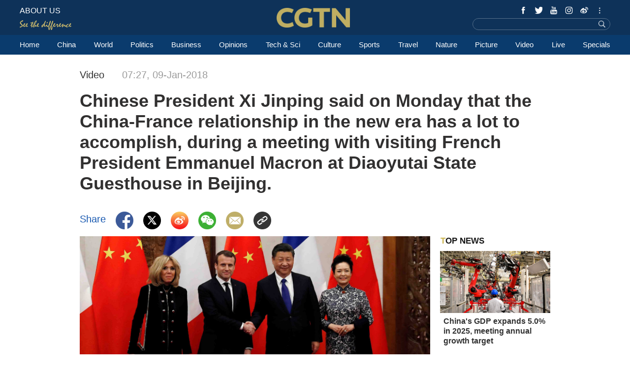

--- FILE ---
content_type: text/html
request_url: https://news.cgtn.com/news/3041544e77677a6333566d54/index.html
body_size: 6318
content:
<!doctype html>
<html lang="en">
<head>
    <meta charset="utf-8">
    <title>Chinese President Xi Jinping said on Monday that the China-France relationship in the new era has a lot to accomplish, during a meeting with visiting French President Emmanuel Macron at Diaoyutai State Guesthouse in Beijing. - CGTN</title>
    <meta name="viewport" content="width=device-width,minimum-scale=1,initial-scale=1,user-scalable=0">


<meta http-equiv="Cache-Control" content="no-transform"/>
<meta http-equiv="Cache-Control" content="no-siteapp"/>
<meta name="format-detection" content="telephone=no"/>
<meta name="apple-mobile-web-app-capable" content="yes"/>
<meta name="apple-mobile-web-app-status-bar-style" content="black"/>
<meta http-equiv="X-UA-Compatible" content="IE=Edge,chrome=1" />
<!-- FB -->
<meta property="fb:pages" content="565225540184937" />
    <!--(twittercard)-->
    <meta name="twitter:card" content="summary_large_image" />
    <meta name="twitter:site" content="@CGTNOfficial" />
    <meta name="twitter:creator" content="@CGTNOfficial" />
    <meta name="twitter:title" content="Chinese President Xi Jinping said on Monday that the China-France relationship in the new era has a lot to accomplish, during a meeting with visiting French President Emmanuel Macron at Diaoyutai State Guesthouse in Beijing." />
    <meta name="twitter:description" content="" />
    <meta name="twitter:image" content="https://video.cgtn.com/news/3041544e77677a6333566d54/video/abfdcccf-2468-4d4c-8636-3a533222f4fc/abfdcccf-2468-4d4c-8636-3a533222f4fc.jpg?t=0600308050" />

    <!--(sharefacebook)-->
    <meta property="fb:app_id" content="723054267828678" />
    <meta property="og:type" content="article" />
    <meta property="og:rich_attachment" content="true" />
    <meta property="og:title" content="Chinese President Xi Jinping said on Monday that the China-France relationship in the new era has a lot to accomplish, during a meeting with visiting French President Emmanuel Macron at Diaoyutai State Guesthouse in Beijing." />
    <meta property="og:image" content="https://video.cgtn.com/news/3041544e77677a6333566d54/video/abfdcccf-2468-4d4c-8636-3a533222f4fc/abfdcccf-2468-4d4c-8636-3a533222f4fc.jpg" />
    <meta property="og:description" content="" />

    <!--(ios)-->
    <!--#end-->

    <link rel="amphtml" href="https://news.cgtn.com/news/3041544e77677a6333566d54/share_amp.html">
    <link rel="shortcut icon" href="https://ui.cgtn.com/static/public/images/share_icon/logo_title.png" type="image/x-icon" />
    <!-- Bootstrap -->
    <link href="https://ui.cgtn.com/static/public/vendor/bootstrap/css/bootstrap.min.css" rel="stylesheet">
    <link href="https://ui.cgtn.com/static/public/vendor/slick/slick.css" type="text/css" rel="stylesheet"/>
    <link href="https://ui.cgtn.com/static/public/vendor/slick/slick-theme.css" type="text/css" rel="stylesheet"/>

    <link rel="stylesheet" href="https://ui.cgtn.com/static/public/website/css/g-header.css">
    <link rel="stylesheet" href="https://ui.cgtn.com/static/public/website/css/g-footer.css">
    <link href="https://ui.cgtn.com/static/public/vendor/floatPlayer/css/style.css" rel="stylesheet">
    <link href="https://ui.cgtn.com/static/public/web_share/css/shareStyle.css" type="text/css" rel="stylesheet"/>

    <link href="https://ui.cgtn.com/ui/audio/style.css" type="text/css" rel="stylesheet"/>

    <link href="https://ui.cgtn.com/ui/vrplayer/videojs5/video-js.css" rel="stylesheet">
    <link href="https://ui.cgtn.com/ui/vrplayer/panorama/videojs-panorama.css" rel="stylesheet">



    <script src="https://ui.cgtn.com/static/public/website/js/unsupp.js" type="text/javascript"></script>
</head>
<body>
    <script type="text/javascript">
        var ua = navigator.userAgent;
        var isAndroid = ua.indexOf('CGTN/Android') > -1; //android终端
        var isiOS = ua.indexOf('CGTN/iOS') > -1; //ios终端
        document.body.className = isAndroid?'android':isiOS?'ios':'web';
    </script>
<input value="" id="pageNameContent" style="display:none" />
<script>
    (function(i,s,o,g,r,a,m){i['GoogleAnalyticsObject']=r;i[r]=i[r]||function(){
                (i[r].q=i[r].q||[]).push(arguments)},i[r].l=1*new Date();a=s.createElement(o),
            m=s.getElementsByTagName(o)[0];a.async=1;a.src=g;m.parentNode.insertBefore(a,m)
    })(window,document,'script','https://www.google-analytics.com/analytics.js','ga');

    ga('create', 'UA-89339688-1', 'auto', 'webTracker',{'useAmpClientId': true});
    ga(function() {
        var clientID = ga.getByName('webTracker').get('clientId');
        ga('webTracker.set', 'dimension14', clientID);
    });
    ga('webTracker.require', 'ec');

        var newsId = '3041544e77677a6333566d54';

    if(newsId.length > 5){

        ga('webTracker.ec:addProduct', {

            'id':newsId,                        // 新闻的ID （string），id或name必需设置其一
            'name':'Chinese President Xi Jinping said on Monday that the China-France relationship in the new era has a lot to accomplish, during a meeting with visiting French President Emmanuel Macron at Diaoyutai State Guesthouse in Beijing.',         // 新闻的名称（string）， id或name必需设置其一
            'category':"",      // 新闻的类别（string），非必需
            'variant': "2018.01.09 07:27 GMT+8",               // 新闻的时间(string)，非必需
            'position': '',               // 新闻在列表中的位置(number)，非必需
            'brand': 'Video'
        });

        ga('webTracker.ec:setAction', 'detail');
        ga('webTracker.set','dimension1', newsId);
        ga('webTracker.set','dimension2', "Chinese President Xi Jinping said on Monday that the China-France relationship in the new era has a lot to accomplish, during a meeting with visiting French President Emmanuel Macron at Diaoyutai State Guesthouse in Beijing.");
        ga('webTracker.set','dimension3', "2018.01.09 07:27 GMT+8");
        ga('webTracker.set','dimension47', "Video");
        ga('webTracker.set','dimension48', "");

    }
    else{
        ga('webTracker.set', 'dimension1', "");
    }


    ga('webTracker.send', 'pageview');



    window.sendWebEvent = function(eventCategory, eventAction, eventLabel, dimensions) {
        var gaParameters = $.extend({
            hitType: 'event',
            eventCategory: eventCategory,
            eventAction: eventAction,
            eventLabel: eventLabel
        }, dimensions);
        ga('webTracker.send', gaParameters);
    };
    window.sendNewsEvent = function(eventCategory, eventAction, eventLabel, dimensions) {
        var gaParameters = $.extend({
            hitType: 'event',
            eventCategory: eventCategory,
            eventAction: eventAction,
            eventLabel: eventLabel
        }, dimensions);
        ga('newsTracker.send', gaParameters);
    };



    window.sendVideoPlayEvent= function(newsId, headline, videoUrl, origin) {
        var ua = navigator.userAgent;
        var isAndroid = ua.indexOf('Android') > -1 || ua.indexOf('Adr') > -1; //android终端
        var isiOS = !!ua.match(/\(i[^;]+;( U;)? CPU.+Mac OS X/); //ios终端
        var dimension46=(isAndroid && 'Android') || (isiOS && 'IOS') || 'WEB';

        window.sendWebEvent && window.sendWebEvent('Video', 'video_play', videoUrl, {
            'dimension1': newsId,
            'dimension2': headline,
            'dimension12': origin,
            'dimension43': videoUrl,
            'dimension46':dimension46
        });
    };

    window.sendVideoOtherEvent= function(type, newsId, headline, videoUrl, origin) {
        var ua = navigator.userAgent;
        var isAndroid = ua.indexOf('Android') > -1 || ua.indexOf('Adr') > -1; //android终端
        var isiOS = !!ua.match(/\(i[^;]+;( U;)? CPU.+Mac OS X/); //ios终端
        var dimension46=(isAndroid && 'Android') || (isiOS && 'IOS') || 'WEB';
        window.sendWebEvent && window.sendWebEvent('Video', type, videoUrl, {
            'dimension1': newsId,
            'dimension2': headline,
            'dimension12': origin,
            'dimension43': videoUrl,
            'dimension46':dimension46
        });
    }


</script>
<input value="https://100.cgtn.com" id="analyticRoute" style="display:none" />
<input value="https://api.cgtn.com/website" id="pageAjaxDomain" style="display:none" />
<div class="g-layout">



<div class="cg-header">
    <div class="cg-nav-bar js-nav-bar">
        <div class="cg-mainWrapper" style="height: 100%" >
            <div class="cg-main-container cg-padding" style="height: 100%">
                <div class="container-fluid  cg-nav-bar-wrapper">
                    <div class="cg-nav-top" data-domain="https://www.cgtn.com">
                        <a href="javascript:;" class="icon-more"></a>
                        <div class="fl bar-l">

        <a href="https://www.cgtn.com/about-us" class="" target=_self data-category="" data-action=AboutUs_Click data-label="" data-position="" data-news-id="" data-time="">
                                <span class="about">ABOUT US</span>
        </a>

                            <a> <span class="icon-diff-w"></span></a>
                        </div>

        <a href="https://www.cgtn.com" class="bar-logo" target=_self data-category="" data-action=Logo_Click data-label="" data-position="" data-news-id="" data-time="">
        </a>

                        <div class="fr bar-r">
                            <div class="icon-list oh">
                                <a href="javascript:;" class="fr icon more js-iconList"></a>
                                <ul class="header-follow fr">
                                       <li class="fl">

        <a href="https://www.cgtn.com/socialmedia/facebook" class="icon fb" target=_blank data-category="" data-action=Socialmedia_Click data-label="" data-position="" data-news-id="" data-time="">
        </a>

                                       </li>
                                       <li class="fl">

        <a href="https://www.cgtn.com/socialmedia/twitter" class="icon twitter" target=_blank data-category="" data-action=Socialmedia_Click data-label="" data-position="" data-news-id="" data-time="">
        </a>

                                       </li>
                                       <li class="fl">

        <a href="https://www.cgtn.com/socialmedia/youtube" class="icon youtube" target=_blank data-category="" data-action=Socialmedia_Click data-label="" data-position="" data-news-id="" data-time="">
        </a>

                                       </li>
                                       <li class="fl">

        <a href="https://www.cgtn.com/socialmedia/instagram" class="icon ins" target=_blank data-category="" data-action=Socialmedia_Click data-label="" data-position="" data-news-id="" data-time="">
        </a>

                                       </li>
                                       <li class="fl">

        <a href="https://www.cgtn.com/socialmedia/weibo" class="icon weibo" target=_blank data-category="" data-action=Socialmedia_Click data-label="" data-position="" data-news-id="" data-time="">
        </a>

                                       </li>
                                       <li class="fl">

        <a href="javascript:;" class="icon wechat" target=_blank data-category="" data-action=Socialmedia_Click data-label="" data-position="" data-news-id="" data-time="">
        </a>

                                       </li>
                                       <li class="fl">

        <a href="https://www.cgtn.com/socialmedia/tumblr" class="icon tumblr" target=_blank data-category="" data-action=Socialmedia_Click data-label="" data-position="" data-news-id="" data-time="">
        </a>

                                       </li>
                                       <li class="fl">

        <a href="https://www.cgtn.com/socialmedia/pinterest" class="icon pinterest" target=_blank data-category="" data-action=Socialmedia_Click data-label="" data-position="" data-news-id="" data-time="">
        </a>

                                       </li>
                                       <li class="fl">

        <a href="https://www.cgtn.com/socialmedia/googleplus" class="icon googleplay" target=_blank data-category="" data-action=Socialmedia_Click data-label="" data-position="" data-news-id="" data-time="">
        </a>

                                       </li>
                                       <li class="fl">

        <a href="https://www.cgtn.com/socialmedia/miaopai" class="icon miaopai" target=_blank data-category="" data-action=Socialmedia_Click data-label="" data-position="" data-news-id="" data-time="">
        </a>

                                       </li>
                                </ul>
                            </div>
                            <div class="search-wrapper fr">

        <a href="javascript:;" class="icon-search js-hd-search" target=_self data-category="" data-action=Search_Click data-label="" data-position="" data-news-id="" data-time="">
        </a>


                                <input type="text" name="search" class="search" />
                            </div>
                        </div>
                        <div class="qr-img js-hd-qr">
                            <img src="//ui.cgtn.com/ui/attention/attention.jpg">
                        </div>
                    </div>
                </div>
            </div>
        </div>
    </div>

    <div class="js-nav">
        <div  class="cg-link-wrapper">
            <div class="cg-mainWrapper ">
                <div class="cg-main-container cg-padding">
                    <div class="container-fluid cg-link">
                        <ul class="cg-link-bar">

                                <li data-click-name="Home" data-page="" data-list="" class="">

        <a href="https://www.cgtn.com" class="" target=_self data-category="" data-action=Nav_Click data-label="" data-position="" data-news-id="" data-time="">
                                        Home
        </a>

                                </li>

                                <li data-click-name="China" data-page="" data-list="" class="">

        <a href="https://www.cgtn.com/china" class="" target=_self data-category="" data-action=Nav_Click data-label="" data-position="" data-news-id="" data-time="">
                                        China
        </a>

                                </li>

                                <li data-click-name="World" data-page="" data-list="" class="nav_world ">

        <a href="https://www.cgtn.com/world" class="" target=_self data-category="" data-action=Nav_Click data-label="" data-position="" data-news-id="" data-time="">
                                        World
        </a>

                                </li>

                                <li data-click-name="Politics" data-page="" data-list="" class="">

        <a href="https://www.cgtn.com/politics" class="" target=_self data-category="" data-action=Nav_Click data-label="" data-position="" data-news-id="" data-time="">
                                        Politics
        </a>

                                </li>

                                <li data-click-name="Business" data-page="" data-list="" class="">

        <a href="https://www.cgtn.com/business" class="" target=_self data-category="" data-action=Nav_Click data-label="" data-position="" data-news-id="" data-time="">
                                        Business
        </a>

                                </li>

                                <li data-click-name="Opinions" data-page="" data-list="" class="">

        <a href="https://www.cgtn.com/opinions" class="" target=_self data-category="" data-action=Nav_Click data-label="" data-position="" data-news-id="" data-time="">
                                        Opinions
        </a>

                                </li>

                                <li data-click-name="Tech & Sci" data-page="" data-list="" class="">

        <a href="https://www.cgtn.com/tech-sci" class="" target=_self data-category="" data-action=Nav_Click data-label="" data-position="" data-news-id="" data-time="">
                                        Tech & Sci
        </a>

                                </li>

                                <li data-click-name="Culture" data-page="" data-list="" class="">

        <a href="https://www.cgtn.com/culture" class="" target=_self data-category="" data-action=Nav_Click data-label="" data-position="" data-news-id="" data-time="">
                                        Culture
        </a>

                                </li>

                                <li data-click-name="Sports" data-page="" data-list="" class="">

        <a href="https://www.cgtn.com/sports" class="" target=_self data-category="" data-action=Nav_Click data-label="" data-position="" data-news-id="" data-time="">
                                        Sports
        </a>

                                </li>

                                <li data-click-name="Travel" data-page="" data-list="" class="">

        <a href="https://www.cgtn.com/travel" class="" target=_blank data-category="" data-action=Nav_Click data-label="" data-position="" data-news-id="" data-time="">
                                        Travel
        </a>

                                </li>

                                <li data-click-name="Nature" data-page="" data-list="" class="">

        <a href="https://www.cgtn.com/nature" class="" target=_self data-category="" data-action=Nav_Click data-label="" data-position="" data-news-id="" data-time="">
                                        Nature
        </a>

                                </li>

                                <li data-click-name="Picture" data-page="" data-list="" class="">

        <a href="https://www.cgtn.com/picture" class="" target=_self data-category="" data-action=Nav_Click data-label="" data-position="" data-news-id="" data-time="">
                                        Picture
        </a>

                                </li>

                                <li data-click-name="Video" data-page="" data-list="" class="">

        <a href="https://www.cgtn.com/video" class="" target=_self data-category="" data-action=Nav_Click data-label="" data-position="" data-news-id="" data-time="">
                                        Video
        </a>

                                </li>

                                <li data-click-name="Live" data-page="" data-list="" class="">

        <a href="https://www.cgtn.com/live" class="" target=_self data-category="" data-action=Nav_Click data-label="" data-position="" data-news-id="" data-time="">
                                        Live
        </a>

                                </li>

                                <li data-click-name="Specials" data-page="" data-list="" class="">

        <a href="https://www.cgtn.com/specials" class="" target=_self data-category="" data-action=Nav_Click data-label="" data-position="" data-news-id="" data-time="">
                                        Specials
        </a>

                                </li>
                        </ul>
                    </div>
                </div>
            </div>
        </div>

        <div class="cg-link-children">
            <div class="cg-mainWrapper cg-padding" style="height: 100%">
                <div class="container-fluid children-wrapper">
     <ul class="cg-link-bar link-content" data-display-name="World">
            <li>
                <a href="https://www.cgtn.com/world" >
                    World
                </a>
            </li>
            <li>
                <a href="https://www.cgtn.com/europe" >
                    Europe
                </a>
            </li>
     </ul>
                </div>
            </div>
        </div>
    </div>
</div>


<div class="cg-m-wrapper">
    <div class="cg-header cg-m-style">
        <div class="cg-nav-bar js-nav-bar2">
            <div class="cg-nav-mainWrapper" style="height: 100%">
                <div class="container-fluid  cg-nav-bar-wrapper">
                    <div class="cg-nav-top" data-domain="https://www.cgtn.com">
                        <a href="javascript:;" class="icon-more"></a>
                        <div class="menu-search">
                            <a href="javascript:;"  class="fl bar-more js-hd-more"></a>

        <a href="javascript:;" class="fr bar-search js-hd-search" target=_self data-category="" data-action=Search_Click data-label="" data-position="" data-news-id="" data-time="">
        </a>

                        </div>

        <a href="https://www.cgtn.com" class="bar-logo2" target=_self data-category="" data-action=Logo_Click data-label="" data-position="" data-news-id="" data-time="">
        </a>

                    </div>
                </div>
                <div class="cg-link2-wrapper js-link">
                    <ul class="cg-link2">

                                <li data-click-name="Home" data-list="" class="">

        <a href="https://www.cgtn.com" class="" target=_self data-category="" data-action=Nav_Click data-label="" data-position="" data-news-id="" data-time="">
                                        Home
        </a>


                                </li>

                                <li data-click-name="China" data-list="" class="">

        <a href="https://www.cgtn.com/china" class="" target=_self data-category="" data-action=Nav_Click data-label="" data-position="" data-news-id="" data-time="">
                                        China
        </a>


                                </li>

                                <li data-click-name="World" data-list="" class="">

        <a href="https://www.cgtn.com/world" class="" target=_self data-category="" data-action=Nav_Click data-label="" data-position="" data-news-id="" data-time="">
                                        World
        </a>


                                </li>

                                <li data-click-name="Politics" data-list="" class="">

        <a href="https://www.cgtn.com/politics" class="" target=_self data-category="" data-action=Nav_Click data-label="" data-position="" data-news-id="" data-time="">
                                        Politics
        </a>


                                </li>

                                <li data-click-name="Business" data-list="" class="">

        <a href="https://www.cgtn.com/business" class="" target=_self data-category="" data-action=Nav_Click data-label="" data-position="" data-news-id="" data-time="">
                                        Business
        </a>


                                </li>

                                <li data-click-name="Opinions" data-list="" class="">

        <a href="https://www.cgtn.com/opinions" class="" target=_self data-category="" data-action=Nav_Click data-label="" data-position="" data-news-id="" data-time="">
                                        Opinions
        </a>


                                </li>

                                <li data-click-name="Tech & Sci" data-list="" class="">

        <a href="https://www.cgtn.com/tech-sci" class="" target=_self data-category="" data-action=Nav_Click data-label="" data-position="" data-news-id="" data-time="">
                                        Tech & Sci
        </a>


                                </li>

                                <li data-click-name="Culture" data-list="" class="">

        <a href="https://www.cgtn.com/culture" class="" target=_self data-category="" data-action=Nav_Click data-label="" data-position="" data-news-id="" data-time="">
                                        Culture
        </a>


                                </li>

                                <li data-click-name="Sports" data-list="" class="">

        <a href="https://www.cgtn.com/sports" class="" target=_self data-category="" data-action=Nav_Click data-label="" data-position="" data-news-id="" data-time="">
                                        Sports
        </a>


                                </li>

                                <li data-click-name="Travel" data-list="" class="">

        <a href="https://www.cgtn.com/travel" class="" target=_blank data-category="" data-action=Nav_Click data-label="" data-position="" data-news-id="" data-time="">
                                        Travel
        </a>


                                </li>

                                <li data-click-name="Nature" data-list="" class="">

        <a href="https://www.cgtn.com/nature" class="" target=_self data-category="" data-action=Nav_Click data-label="" data-position="" data-news-id="" data-time="">
                                        Nature
        </a>


                                </li>

                                <li data-click-name="Picture" data-list="" class="">

        <a href="https://www.cgtn.com/picture" class="" target=_self data-category="" data-action=Nav_Click data-label="" data-position="" data-news-id="" data-time="">
                                        Picture
        </a>


                                </li>

                                <li data-click-name="Video" data-list="" class="">

        <a href="https://www.cgtn.com/video" class="" target=_self data-category="" data-action=Nav_Click data-label="" data-position="" data-news-id="" data-time="">
                                        Video
        </a>


                                </li>

                                <li data-click-name="Live" data-list="" class="">

        <a href="https://www.cgtn.com/live" class="" target=_self data-category="" data-action=Nav_Click data-label="" data-position="" data-news-id="" data-time="">
                                        Live
        </a>


                                </li>

                                <li data-click-name="Specials" data-list="" class="">

        <a href="https://www.cgtn.com/specials" class="" target=_self data-category="" data-action=Nav_Click data-label="" data-position="" data-news-id="" data-time="">
                                        Specials
        </a>


                                </li>
                    </ul>
                    <ul class="icon-list">
                            <li class="fl ">


        <a href="https://www.cgtn.com/socialmedia/facebook" class="icon phone_fb" target=_self data-category="" data-action=Socialmedia_Click data-label="" data-position="" data-news-id="" data-time="">
        </a>


                            </li>
                            <li class="fl ">


        <a href="https://www.cgtn.com/socialmedia/twitter" class="icon phone_twitter" target=_self data-category="" data-action=Socialmedia_Click data-label="" data-position="" data-news-id="" data-time="">
        </a>


                            </li>
                            <li class="fl ">


        <a href="https://www.cgtn.com/socialmedia/youtube" class="icon phone_youtube" target=_self data-category="" data-action=Socialmedia_Click data-label="" data-position="" data-news-id="" data-time="">
        </a>


                            </li>
                            <li class="fl ">


        <a href="https://www.cgtn.com/socialmedia/instagram" class="icon phone_ins" target=_self data-category="" data-action=Socialmedia_Click data-label="" data-position="" data-news-id="" data-time="">
        </a>


                            </li>
                            <li class="fl ">


        <a href="https://www.cgtn.com/socialmedia/weibo" class="icon phone_weibo" target=_self data-category="" data-action=Socialmedia_Click data-label="" data-position="" data-news-id="" data-time="">
        </a>


                            </li>
                            <li class="fl ">


        <a href="javascript:;" class="icon phone_wechat" target=_self data-category="" data-action=Socialmedia_Click data-label="" data-position="" data-news-id="" data-time="">
        </a>


                            </li>
                            <li class="fl ">


        <a href="https://www.cgtn.com/socialmedia/tumblr" class="icon phone_tumblr" target=_self data-category="" data-action=Socialmedia_Click data-label="" data-position="" data-news-id="" data-time="">
        </a>


                            </li>
                            <li class="fl ">


        <a href="https://www.cgtn.com/socialmedia/pinterest" class="icon phone_pinterest" target=_self data-category="" data-action=Socialmedia_Click data-label="" data-position="" data-news-id="" data-time="">
        </a>


                            </li>
                            <li class="fl ">


        <a href="https://www.cgtn.com/socialmedia/googleplus" class="icon phone_googleplay" target=_self data-category="" data-action=Socialmedia_Click data-label="" data-position="" data-news-id="" data-time="">
        </a>


                            </li>
                            <li class="fl mar0">


        <a href="https://www.cgtn.com/socialmedia/miaopai" class="icon phone_miaopai" target=_self data-category="" data-action=Socialmedia_Click data-label="" data-position="" data-news-id="" data-time="">
        </a>


                            </li>
                    </ul>
                </div>
            </div>
        </div>
    </div>
    <div class="m-qr-img js-m-qr">
        <img src="//ui.cgtn.com/ui/attention/attention.jpg">
    </div>
</div>
    <div class="cg-mainWrapper-col4 cg-share-page js-share" data-id="3041544e77677a6333566d54" data-translatapi="https://api.cgtn.com/app" data-apiprefix="https://api.cgtn.com/website">
        <div class="cg-main-container">
            <div class="container-fluid">
                <div class="col-md-60 col-xs-60 cg-padding js-share-title">
    <div class="m-top-title">
        <div class="news-info">
            <div class="news-section-date news-text">
             <span class="section">
                 Video
             </span>
            <span class="date">

    07:27, 09-Jan-2018

            </span>
            </div>
            <div class="news-title">
                Chinese President Xi Jinping said on Monday that the China-France relationship in the new era has a lot to accomplish, during a meeting with visiting French President Emmanuel Macron at Diaoyutai State Guesthouse in Beijing.
            </div>
            <div class="location J_location none">
                <img  src="https://ui.cgtn.com/static/public/images/icon/global@3x.png" />
                <span class="text">[]</span>
            </div>
        </div>
    </div>
                </div>
                <div class="col-md-45 col-xs-60" >
                    <div class="cg-padding">
                        <div class="share-icon ">
                            <div class="cg-row-title cg-margin share-banner news-text">
                                <p class="label news-text"> Share </p>
                                <a class="fb" href="#" target="_blank" share_title="Chinese President Xi Jinping said on Monday that the China-France relationship in the new era has a lot to accomplish, during a meeting with visiting French President Emmanuel Macron at Diaoyutai State Guesthouse in Beijing."><img src="https://ui.cgtn.com/static/public/images/share_icon/facebook@3x.png"/></a>
                                <a class="twitter" href="#" target="_blank" share_title="Chinese President Xi Jinping said on Monday that the China-France relationship in the new era has a lot to accomplish, during a meeting with visiting French President Emmanuel Macron at Diaoyutai State Guesthouse in Beijing."><img src="https://ui.cgtn.com/static/public/images/share_icon/twitter@3x.png"/></a>
                                <a class="wb" href="#" target="_blank" share_title="Chinese President Xi Jinping said on Monday that the China-France relationship in the new era has a lot to accomplish, during a meeting with visiting French President Emmanuel Macron at Diaoyutai State Guesthouse in Beijing."><img src="https://ui.cgtn.com/static/public/images/share_icon/weibo@3x.png"/></a>
                                <a class="share-wechat js-share-wchat" href="#" share_title="Chinese President Xi Jinping said on Monday that the China-France relationship in the new era has a lot to accomplish, during a meeting with visiting French President Emmanuel Macron at Diaoyutai State Guesthouse in Beijing.">
                                    <img src="https://ui.cgtn.com/static/public/images/share_icon/wechat@3x.png"/>
                                    <div class="share-img js-share-img none">
                                        <img src="https://news.cgtn.com/news/3041544e77677a6333566d54/qrcode.png" alt="QR"/>
                                    </div>
                                </a>
                                <a class="email" href="#" target="_blank" share_title="Chinese President Xi Jinping said on Monday that the China-France relationship in the new era has a lot to accomplish, during a meeting with visiting French President Emmanuel Macron at Diaoyutai State Guesthouse in Beijing."><img src="https://ui.cgtn.com/static/public/images/share_icon/mail@3x.png"/></a>
                                <a class="J_copyBtn" href="javascript:void(0);" share_title="Chinese President Xi Jinping said on Monday that the China-France relationship in the new era has a lot to accomplish, during a meeting with visiting French President Emmanuel Macron at Diaoyutai State Guesthouse in Beijing."><img src="https://ui.cgtn.com/static/public/images/share_icon/copy@3x.png"/></a>
                                <p class="copy-tips J_copyTips">Copied</p>
                                <div style="clear: both"></div>
                            </div>
                        </div>
                    </div>
                </div>

                <div class="col-md-45 col-xs-60" >
                    <div class="cg-padding cg-margin">

<div id="cmsMainContent" class="m-content" data-id="50913" data-mapiurl=https://api.cgtn.com/app data-url="//ui.cgtn.com/ui/cgtn_app_v6">
        <div class="cmsVideo cg-pic-big3" >
<div class="cg-video-wrapper " >
        <div class="cg-player-container J_player_container" data-width="1600"  data-height="900" data-ratio="1600:900" data-news-id="50913" data-video ="https://video.cgtn.com/news/3041544e77677a6333566d54/video/abfdcccf-2468-4d4c-8636-3a533222f4fc/abfdcccf-2468-4d4c-8636-3a533222f4fc.m3u8" data-is360=""  data-is4k="" data-poster="https://video.cgtn.com/news/3041544e77677a6333566d54/video/abfdcccf-2468-4d4c-8636-3a533222f4fc/abfdcccf-2468-4d4c-8636-3a533222f4fc.jpg"  data-title="Chinese President Xi Jinping said on Monday that the China-France relationship in the new era has a lot to accomplish, during a meeting with visiting French President Emmanuel Macron at Diaoyutai State Guesthouse in Beijing." data-origin="web_list">
            <div class="cg-player-position">
                        <div id="c_videov76a89c208043a4cefa04d82fc4cdb94e3" class="cg-video-main" data-video ="https://video.cgtn.com/news/3041544e77677a6333566d54/video/abfdcccf-2468-4d4c-8636-3a533222f4fc/abfdcccf-2468-4d4c-8636-3a533222f4fc.m3u8" data-is360="" data-poster="https://video.cgtn.com/news/3041544e77677a6333566d54/video/abfdcccf-2468-4d4c-8636-3a533222f4fc/abfdcccf-2468-4d4c-8636-3a533222f4fc.jpg">
                        </div>

                        <div id="c_videov76a89c208043a4cefa04d82fc4cdb94e3-myOverlay" data-width="1600"  data-height="900"  data-video ="https://video.cgtn.com/news/3041544e77677a6333566d54/video/abfdcccf-2468-4d4c-8636-3a533222f4fc/abfdcccf-2468-4d4c-8636-3a533222f4fc.m3u8" data-is360=""  data-newsid="50913" data-poster="https://video.cgtn.com/news/3041544e77677a6333566d54/video/abfdcccf-2468-4d4c-8636-3a533222f4fc/abfdcccf-2468-4d4c-8636-3a533222f4fc.jpg" data-is4k="" class="click-to-play-overlay J_player_container_main">

                            <div class="video-control-wrapper"></div>

                            <div class="play-icon"
                                 role="button"
                                 tabindex="0"></div>




                            <img src="https://video.cgtn.com/news/3041544e77677a6333566d54/video/abfdcccf-2468-4d4c-8636-3a533222f4fc/abfdcccf-2468-4d4c-8636-3a533222f4fc.jpg" >
                        </div>
            </div>
        </div>
</div>
        </div>
            <p class="text en"></p>




    <div class="sourceTextDiv">
    </div>
</div>

                    </div>
                    <div class="col-md-60 col-xs-60 cg-mb-15">
                        <div class="relatedStories"></div>
                        <div class="moreFrom"></div>
                    </div>
                </div>
                <div class="col-md-15 col-xs-60 topNews" >
                </div>
                <div class="share-m-img js-share-m-img none">
                    <img id="wchatQR" src="https://news.cgtn.com/news/3041544e77677a6333566d54/qrcode.png" alt="QR"/>
                </div>
            </div>
        </div>
    </div>

<div class="cg-footer">
    <div class="cg-mainWrapper">
        <div class="cg-main-container cg-padding">
            <div class="container-fluid">
                <div class="cg-footer-top-wrapper">
                    <div class="cg-footer-top">
                        <a href="https://www.cgtn.com" class="icon-logo"></a>
                        <a class="icon-different marl"></a>
                    </div>
                </div>
                <div class="cg-footer-middle">
                    <div class="cg-item-w4x fl">
                        <div class="title">SITEMAP</div>
                        <ul class="cg-list">
                                <li class="fl">
                                    
        <a href="https://www.cgtn.com/china" class="" target=_self data-category="" data-action=Sitemap_Click data-label="" data-position="" data-news-id="" data-time="">
China        </a>


                                </li>
                                <li class="fl">
                                    
        <a href="https://www.cgtn.com/world" class="" target=_self data-category="" data-action=Sitemap_Click data-label="" data-position="" data-news-id="" data-time="">
World        </a>


                                </li>
                                <li class="fl">
                                    
        <a href="https://www.cgtn.com/politics" class="" target=_self data-category="" data-action=Sitemap_Click data-label="" data-position="" data-news-id="" data-time="">
Politics        </a>


                                </li>
                                <li class="fl">
                                    
        <a href="https://www.cgtn.com/business" class="" target=_self data-category="" data-action=Sitemap_Click data-label="" data-position="" data-news-id="" data-time="">
Business        </a>


                                </li>
                                <li class="fl">
                                    
        <a href="https://www.cgtn.com/tech-sci" class="" target=_self data-category="" data-action=Sitemap_Click data-label="" data-position="" data-news-id="" data-time="">
Tech & Sci        </a>


                                </li>
                                <li class="fl">
                                    
        <a href="https://www.cgtn.com/culture" class="" target=_self data-category="" data-action=Sitemap_Click data-label="" data-position="" data-news-id="" data-time="">
Culture        </a>


                                </li>
                                <li class="fl">
                                    
        <a href="https://www.cgtn.com/sports" class="" target=_self data-category="" data-action=Sitemap_Click data-label="" data-position="" data-news-id="" data-time="">
Sports        </a>


                                </li>
                                <li class="fl">
                                    
        <a href="https://www.cgtn.com/opinions" class="" target=_self data-category="" data-action=Sitemap_Click data-label="" data-position="" data-news-id="" data-time="">
Opinions        </a>


                                </li>
                                <li class="fl">
                                    
        <a href="https://www.cgtn.com/travel" class="" target=_self data-category="" data-action=Sitemap_Click data-label="" data-position="" data-news-id="" data-time="">
Travel        </a>


                                </li>
                                <li class="fl">
                                    
        <a href="https://www.cgtn.com/nature" class="" target=_self data-category="" data-action=Sitemap_Click data-label="" data-position="" data-news-id="" data-time="">
Nature        </a>


                                </li>
                                <li class="fl">
                                    
        <a href="https://www.cgtn.com/picture" class="" target=_self data-category="" data-action=Sitemap_Click data-label="" data-position="" data-news-id="" data-time="">
Picture        </a>


                                </li>
                                <li class="fl">
                                    
        <a href="https://www.cgtn.com/video" class="" target=_self data-category="" data-action=Sitemap_Click data-label="" data-position="" data-news-id="" data-time="">
Video        </a>


                                </li>
                                <li class="fl">
                                    
        <a href="https://www.cgtn.com/live" class="" target=_self data-category="" data-action=Sitemap_Click data-label="" data-position="" data-news-id="" data-time="">
Live        </a>


                                </li>
                                <li class="fl">
                                    
        <a href="https://www.cgtn.com/specials" class="" target=_self data-category="" data-action=Sitemap_Click data-label="" data-position="" data-news-id="" data-time="">
Specials        </a>


                                </li>
                                <li class="fl">
                                    
        <a href="https://www.cgtn.com/transcript" class="" target=_self data-category="" data-action=Sitemap_Click data-label="" data-position="" data-news-id="" data-time="">
Transcript        </a>


                                </li>
                        </ul>
                    </div>
                    <div class="cg-item-w3x fl">
                        <div class="title">EXPLORE MORE</div>
                        <ul class="cg-list">
                                <li class="fl ">
                                    
        <a href="https://www.cgtn.com/channel/en.do" class="" target=_blank data-category="" data-action=ExploreMore_Click data-label="" data-position="" data-news-id="" data-time="">
English        </a>


                                </li>
                                <li class="fl ">
                                    
        <a href="//espanol-m.cgtn.com" class="" target=_blank data-category="" data-action=ExploreMore_Click data-label="" data-position="" data-news-id="" data-time="">
Español        </a>


                                </li>
                                <li class="fl ">
                                    
        <a href="//francaism.cgtn.com" class="" target=_blank data-category="" data-action=ExploreMore_Click data-label="" data-position="" data-news-id="" data-time="">
Français        </a>


                                </li>
                                <li class="fl pdb0">
                                    
        <a href="//arabic-m.cgtn.com/" class="" target=_blank data-category="" data-action=ExploreMore_Click data-label="" data-position="" data-news-id="" data-time="">
العربية        </a>


                                </li>
                                <li class="fl ">
                                    
        <a href="//russian-m.cgtn.com" class="" target=_blank data-category="" data-action=ExploreMore_Click data-label="" data-position="" data-news-id="" data-time="">
Русский        </a>


                                </li>
                                <li class="fl ">
                                    
        <a href="https://www.cgtn.com/channel/do.do" class="" target=_blank data-category="" data-action=ExploreMore_Click data-label="" data-position="" data-news-id="" data-time="">
Documentary        </a>


                                </li>
                                <li class="fl ">
                                    
        <a href="http://www.cctvplus.com" class="" target=_blank data-category="" data-action=ExploreMore_Click data-label="" data-position="" data-news-id="" data-time="">
CCTV+        </a>


                                </li>
                        </ul>
                    </div>
                    <div class="cg-item-w2x fl">
                        <div class="title">DOWNLOAD OUR APP</div>
                        <ul class="cg-list no-border">
                                <li class="fl">

        <a href="https://itunes.apple.com/us/app/cctvnews/id922456579" class="icon apple" target=_blank data-category="" data-action=Download_Click data-label="" data-position="" data-news-id="" data-time="">
        </a>

                                </li>
                                <li class="fl">

        <a href="https://play.google.com/store/apps/details?id=com.imib.cctv" class="icon google" target=_blank data-category="" data-action=Download_Click data-label="" data-position="" data-news-id="" data-time="">
        </a>

                                </li>
                                <li class="fl">

        <a href="//news.cgtn.com/download/CGTN.apk" class="icon web" target=_blank data-category="" data-action=Download_Click data-label="" data-position="" data-news-id="" data-time="">
        </a>

                                </li>
                                <li class="fl">

        <a href="https://www.cgtn.com/appletv-download" class="icon apple-tv" target=_blank data-category="" data-action=Download_Click data-label="" data-position="" data-news-id="" data-time="">
        </a>

                                </li>
                        </ul>
                    </div>
                </div>
                <div class="cg-copyright">
                    <p class="fl copyright">Copyright © 2018 CGTN. Beijing ICP prepared NO.16065310-3</p>
                    <ul class="fr link">
                        <li class="fl">

        <a href="https://www.cgtn.com/terms-of-use" class="" target=_self data-category="" data-action=TeamOfUs_Click data-label="" data-position="" data-news-id="" data-time="">
                                 Terms of use
        </a>

                            <span class="hr-r"></span>
                        </li>
                        <li class="fl">

        <a href="https://www.cgtn.com/copyright" class="" target=_self data-category="" data-action=Copyright_Click data-label="" data-position="" data-news-id="" data-time="">
                                 Copyright
        </a>

                            <span class="hr-r"></span>
                        </li>
                        <li class="fl">

        <a href="https://www.cgtn.com/privacy" class="pdr0" target=_self data-category="" data-action=PrivacyPolicy_Click data-label="" data-position="" data-news-id="" data-time="">
                                 Privacy policy
        </a>

                        </li>
                        <li class="fl about">

        <a href="https://www.cgtn.com/about-us" class="" target=_self data-category="" data-action=AboutUs_Click data-label="" data-position="" data-news-id="" data-time="">
                                 About us
        </a>

                        </li>
                    </ul>
                </div>
            </div>
        </div>
    </div>
</div>


<div class="cg-footer cg-m-footer" >
    <div class="cg-mainWrapper">
        <div class="cg-main-container cg-padding">
            <div class="container-fluid">
                <div class="cg-footer-top-wrapper">
                    <div class="cg-footer-top">
                        <a href="https://www.cgtn.com" class="icon-logo"></a>
                        <a class="icon-different marl"></a>
                    </div>
                </div>
                <div class="cg-footer-middle">
                         <div class="cg-item-w3x fl">
                             <div class="title ">SITEMAP</div>
                             <ul class="cg-list list2">
                                    <li class="fl ">
                                        
        <a href="https://www.cgtn.com/china" class="" target=_self data-category="" data-action=Sitemap_Click data-label="" data-position="" data-news-id="" data-time="">
China        </a>


                                    </li>
                                    <li class="fl ">
                                        
        <a href="https://www.cgtn.com/world" class="" target=_self data-category="" data-action=Sitemap_Click data-label="" data-position="" data-news-id="" data-time="">
World        </a>


                                    </li>
                                    <li class="fl ">
                                        
        <a href="https://www.cgtn.com/politics" class="" target=_self data-category="" data-action=Sitemap_Click data-label="" data-position="" data-news-id="" data-time="">
Politics        </a>


                                    </li>
                                    <li class="fl ">
                                        
        <a href="https://www.cgtn.com/business" class="" target=_self data-category="" data-action=Sitemap_Click data-label="" data-position="" data-news-id="" data-time="">
Business        </a>


                                    </li>
                                    <li class="fl ">
                                        
        <a href="https://www.cgtn.com/opinions" class="" target=_self data-category="" data-action=Sitemap_Click data-label="" data-position="" data-news-id="" data-time="">
Opinions        </a>


                                    </li>
                                    <li class="fl ">
                                        
        <a href="https://www.cgtn.com/tech-sci" class="" target=_self data-category="" data-action=Sitemap_Click data-label="" data-position="" data-news-id="" data-time="">
Tech & Sci        </a>


                                    </li>
                                    <li class="fl ">
                                        
        <a href="https://www.cgtn.com/culture" class="" target=_self data-category="" data-action=Sitemap_Click data-label="" data-position="" data-news-id="" data-time="">
Culture        </a>


                                    </li>
                                    <li class="fl padb0">
                                        
        <a href="https://www.cgtn.com/sports" class="" target=_self data-category="" data-action=Sitemap_Click data-label="" data-position="" data-news-id="" data-time="">
Sports        </a>


                                    </li>
                             </ul>
                         </div>
                         <div class="cg-item-w3x fl">
                             <div class="title visibility">SITEMAP</div>
                             <ul class="cg-list ">
                                    <li class="fl ">
                                        
        <a href="https://www.cgtn.com/travel" class="" target=_self data-category="" data-action=Sitemap_Click data-label="" data-position="" data-news-id="" data-time="">
Travel        </a>


                                    </li>
                                    <li class="fl ">
                                        
        <a href="https://www.cgtn.com/nature" class="" target=_self data-category="" data-action=Sitemap_Click data-label="" data-position="" data-news-id="" data-time="">
Nature        </a>


                                    </li>
                                    <li class="fl ">
                                        
        <a href="https://www.cgtn.com/picture" class="" target=_self data-category="" data-action=Sitemap_Click data-label="" data-position="" data-news-id="" data-time="">
Picture        </a>


                                    </li>
                                    <li class="fl ">
                                        
        <a href="https://www.cgtn.com/video" class="" target=_self data-category="" data-action=Sitemap_Click data-label="" data-position="" data-news-id="" data-time="">
Video        </a>


                                    </li>
                                    <li class="fl ">
                                        
        <a href="https://www.cgtn.com/specials" class="" target=_self data-category="" data-action=Sitemap_Click data-label="" data-position="" data-news-id="" data-time="">
Specials        </a>


                                    </li>
                                    <li class="fl ">
                                        
        <a href="https://www.cgtn.com/live" class="" target=_self data-category="" data-action=Sitemap_Click data-label="" data-position="" data-news-id="" data-time="">
Live        </a>


                                    </li>
                                    <li class="fl padb0">
                                        
        <a href="https://www.cgtn.com/transcript" class="" target=_self data-category="" data-action=Sitemap_Click data-label="" data-position="" data-news-id="" data-time="">
Transcript        </a>


                                    </li>
                             </ul>
                         </div>
                    <div style="clear: both"></div>
                    <div class="list-wrapper">
                        <div class="cg-item-w3x fl">
                            <div class="title">EXPLORE MORE </div>
                            <ul class="cg-list list2">
                                <li class="fl ">
                                    
        <a href="https://www.cgtn.com/channel/en.do" class="" target=_blank data-category="" data-action=ExploreMore_Click data-label="" data-position="" data-news-id="" data-time="">
English        </a>


                                </li>
                                <li class="fl ">
                                    
        <a href="//espanol-m.cgtn.com" class="" target=_blank data-category="" data-action=ExploreMore_Click data-label="" data-position="" data-news-id="" data-time="">
Español        </a>


                                </li>
                                <li class="fl ">
                                    
        <a href="//francaism.cgtn.com" class="" target=_blank data-category="" data-action=ExploreMore_Click data-label="" data-position="" data-news-id="" data-time="">
Français        </a>


                                </li>
                                <li class="fl ">
                                    
        <a href="//arabic-m.cgtn.com/" class="" target=_blank data-category="" data-action=ExploreMore_Click data-label="" data-position="" data-news-id="" data-time="">
العربية        </a>


                                </li>
                                <li class="fl ">
                                    
        <a href="//russian-m.cgtn.com" class="" target=_blank data-category="" data-action=ExploreMore_Click data-label="" data-position="" data-news-id="" data-time="">
Русский        </a>


                                </li>
                                <li class="fl ">
                                    
        <a href="https://www.cgtn.com/channel/do.do" class="" target=_blank data-category="" data-action=ExploreMore_Click data-label="" data-position="" data-news-id="" data-time="">
Documentary        </a>


                                </li>
                                <li class="fl padb0">
                                    
        <a href="http://www.cctvplus.com" class="" target=_blank data-category="" data-action=ExploreMore_Click data-label="" data-position="" data-news-id="" data-time="">
CCTV+        </a>


                                </li>
                            </ul>
                        </div>
                        <div class="cg-item-w2x fl">
                            <div class="title">OUR APPS</div>
                            <ul class="cg-list no-border">
                                <li class="fl">

        <a href="https://itunes.apple.com/us/app/cctvnews/id922456579" class="icon apple" target=_blank data-category="" data-action=Download_Click data-label="" data-position="" data-news-id="" data-time="">
        </a>

                                </li>
                                <li class="fl">

        <a href="https://play.google.com/store/apps/details?id=com.imib.cctv" class="icon google" target=_blank data-category="" data-action=Download_Click data-label="" data-position="" data-news-id="" data-time="">
        </a>

                                </li>
                                <li class="fl">

        <a href="//news.cgtn.com/download/CGTN.apk" class="icon web" target=_blank data-category="" data-action=Download_Click data-label="" data-position="" data-news-id="" data-time="">
        </a>

                                </li>
                                <li class="fl">

        <a href="https://www.cgtn.com/appletv-download" class="icon apple-tv" target=_blank data-category="" data-action=Download_Click data-label="" data-position="" data-news-id="" data-time="">
        </a>

                                </li>
                            </ul>
                        </div>
                    </div>

                </div>
                <div class="cg-copyright">
                    <p class="fl copyright">Copyright © 2018 CGTN. Beijing ICP prepared NO.16065310-3</p>
                    <ul class="fr link">
                        <li class="">

        <a href="https://www.cgtn.com/terms-of-use" class="" target=_self data-category="" data-action=TeamOfUs_Click data-label="" data-position="" data-news-id="" data-time="">
                                 Terms of use
        </a>

                            <span class="hr-r"></span>
                        </li>
                        <li class="">

        <a href="https://www.cgtn.com/copyright" class="" target=_self data-category="" data-action=Copyright_Click data-label="" data-position="" data-news-id="" data-time="">
                                 Copyright
        </a>

                            <span class="hr-r"></span>
                        </li>
                        <li class="">

        <a href="https://www.cgtn.com/privacy" class="" target=_self data-category="" data-action=PrivacyPolicy_Click data-label="" data-position="" data-news-id="" data-time="">
                                 Privacy policy
        </a>

                            <span class="hr-r"></span>
                        </li>
                        <li class="about">

        <a href="https://www.cgtn.com/about-us" class="" target=_self data-category="" data-action=AboutUs_Click data-label="" data-position="" data-news-id="" data-time="">
                                 About us
        </a>

                        </li>
                    </ul>
                </div>
            </div>
        </div>
    </div>
</div></div>

<script src="https://ui.cgtn.com/static/public/vendor/jquery.min.js" type="text/javascript"></script>
<script src="https://ui.cgtn.com/static/public/vendor/jwplayer/jwplayer.js"></script>
<script>jwplayer.key="IaFpnm2qy71qN1ip6dC+1PkqT2JClZfpdNl7lYjX15g=";</script>
<script src="https://ui.cgtn.com/ui/vrplayer/videojs5/video.js"></script>
<script src="https://ui.cgtn.com/ui/vrplayer/three.js"></script>
<script src="https://ui.cgtn.com/ui/vrplayer/panorama/videojs-panorama.v5.js"></script>

<script src="https://ui.cgtn.com/ui/360vr/index.js"></script>

<script src="https://ui.cgtn.com/static/public/vendor/slick/slick.js"></script>
<script src="https://ui.cgtn.com/static/public/vendor/jquery.lazyload.min.js"></script>
<script src="https://ui.cgtn.com/static/public/vendor/floatPlayer/js/floatPlayer.js"></script>
<script src="https://ui.cgtn.com/static/public/vendor/clipboard.min.js" type="text/javascript"></script>
<!--Map API -->
<script type="text/javascript" src="https://webapi.amap.com/maps?v=1.3&key=aaaf80ea451cc7b8d233f305ca23368b"></script>
<!--Map API -->
<script type="text/javascript" src="https://ui.cgtn.com/static/public/vendor/intersection-observer.js"></script>
<script src="https://ui.cgtn.com/ui/audio/audio.js"></script>
<script src="https://ui.cgtn.com/static/public/web_share/js/share.js"></script>

</body>
</html>


--- FILE ---
content_type: text/css
request_url: https://ui.cgtn.com/static/public/website/css/g-footer.css
body_size: 579
content:
.cg-footer{background-color:#0e3259;position:relative}.cg-footer .visibility{visibility:hidden}.cg-footer .padb0{padding-bottom:0}.cg-footer .list2{border-right:1px solid rgba(255,255,255,.1);margin-right:14px}.cg-footer .fl{float:left}.cg-footer .fr{float:right}.cg-footer .pdr0{padding-right:0}.cg-footer .cg-footer-top-wrapper{height:74px;position:relative}.cg-footer .cg-footer-top-wrapper .cg-footer-top{position:absolute;top:0;bottom:0;left:0;right:0;margin:auto;height:30px}.cg-footer .cg-footer-top-wrapper .cg-footer-top a{display:inline-block}.cg-footer .cg-footer-top-wrapper .cg-footer-top .icon-logo{width:114px;height:30px;background:url(../../images/icon/logo@3x.png) no-repeat;background-size:auto 30px}.cg-footer .cg-footer-top-wrapper .cg-footer-top .icon-different{width:170px;height:30px;background:url(../../images/header_icon/cgtn_slogan_blue.png) no-repeat;background-size:auto 30px}.cg-footer .cg-footer-top-wrapper .cg-footer-top .marl{margin-left:20px}.cg-footer .cg-footer-middle{overflow:hidden;position:relative}.cg-footer .cg-footer-middle a{color:rgba(255,255,255,.6)}.cg-footer .cg-footer-middle .no-border{border:none!important}.cg-footer .cg-footer-middle .pdb0{padding-bottom:0!important}.cg-footer .cg-footer-middle .title{color:#fff}.cg-footer .cg-footer-middle .icon{display:block;width:80%;padding-bottom:22.53%;height:0}.cg-footer .cg-footer-middle .apple{background:url(../../images/header_icon/cgtn_apple.png) no-repeat;background-size:contain}.cg-footer .cg-footer-middle .google{background:url(../../images/header_icon/cgtn_google.png) no-repeat;background-size:contain}.cg-footer .cg-footer-middle .web{background:url(../../images/header_icon/cgtn_web.png) no-repeat;background-size:contain}.cg-footer .cg-footer-middle .apple-tv{background:url(../../images/header_icon/cgtn_appletv.png) no-repeat;background-size:contain}.cg-footer .cg-copyright{overflow:hidden;color:#fff;font-size:.65rem;border-top:1px solid rgba(255,255,255,.1)}.cg-footer .cg-copyright .copyright{color:rgba(255,255,255,.8)}.cg-footer .cg-copyright .hr-r{display:inline-block;width:2px;height:8px;background:rgba(255,255,255,.3)}.cg-footer .cg-copyright .link a{color:#fff}.cg-footer .list-wrapper{border-top:1px solid rgba(255,255,255,.1);padding-top:15px}@media screen and (min-width:1280px){.cg-footer{display:block;margin-top:100px}.cg-footer .cg-copyright .about,.cg-m-footer{display:none}.cg-footer .cg-footer-middle{margin-top:26px}.cg-footer .cg-list{height:160px;border-right:1px solid rgba(255,255,255,.1);margin-right:10%;margin-top:30px;margin-bottom:54px;overflow:hidden}.cg-footer .cg-list li{padding-bottom:25px}.cg-footer .cg-item-w4x{width:42%}.cg-footer .cg-item-w4x li{width:25%}.cg-footer .cg-item-w3x{width:35%}.cg-footer .cg-item-w3x li{width:33%}.cg-footer .cg-item-w2x{width:23%}.cg-footer .cg-item-w2x li{width:50%}.cg-footer .cg-copyright{padding:30px 0}.cg-footer .cg-copyright .link a{padding:0 19px}}@media screen and (max-width:1279px){.cg-footer{display:none;margin-top:40px}.cg-footer .cg-list{height:auto;border-right:none;margin-right:0;margin-top:15px;overflow:hidden;margin-bottom:32px}.cg-footer .cg-list li{padding-bottom:15px}.cg-footer .cg-item-w4x{width:100%;border-bottom:1px solid rgba(255,255,255,.1);padding-bottom:15px;margin-bottom:15px}.cg-footer .cg-item-w3x,.cg-footer .cg-item-w4x li{width:50%}.cg-footer .cg-item-w3x li{width:100%}.cg-footer .cg-item-w2x{width:50%}.cg-footer .cg-item-w2x li{width:55%}.cg-footer .cg-copyright{padding:10px 0;text-align:center}.cg-footer .cg-copyright .copyright{width:100%}.cg-footer .cg-copyright .about{display:inline-block}.cg-footer .cg-copyright .link{width:100%;margin-top:12px;margin-bottom:10px}.cg-footer .cg-copyright .link li{display:inline-block}.cg-footer .cg-copyright .link a{padding:0}.cg-footer .hr-r{isplay:inline-block;width:1px;height:8px;margin:0 10px;background:rgba(255,255,255,.3)}.cg-m-footer{display:block}}@media screen and (max-width:360px){.icon-different{margin-left:0!important}.cg-footer .cg-footer-top-wrapper .cg-footer-top .icon-logo{width:94px;background-size:auto 20px}}

--- FILE ---
content_type: application/x-javascript
request_url: https://ui.cgtn.com/ui/vrplayer/panorama/videojs-panorama.v5.js
body_size: 54377
content:
(function(){function r(e,n,t){function o(i,f){if(!n[i]){if(!e[i]){var c="function"==typeof require&&require;if(!f&&c)return c(i,!0);if(u)return u(i,!0);var a=new Error("Cannot find module '"+i+"'");throw a.code="MODULE_NOT_FOUND",a}var p=n[i]={exports:{}};e[i][0].call(p.exports,function(r){var n=e[i][1][r];return o(n||r)},p,p.exports,r,e,n,t)}return n[i].exports}for(var u="function"==typeof require&&require,i=0;i<t.length;i++)o(t[i]);return o}return r})()({1:[function(require,module,exports){
/*! npm.im/intervalometer */
'use strict';

Object.defineProperty(exports, '__esModule', { value: true });

function intervalometer(cb, request, cancel, requestParameter) {
	var requestId;
	var previousLoopTime;
	function loop(now) {
		// must be requested before cb() because that might call .stop()
		requestId = request(loop, requestParameter);

		// called with "ms since last call". 0 on start()
		cb(now - (previousLoopTime || now));

		previousLoopTime = now;
	}
	return {
		start: function start() {
			if (!requestId) { // prevent double starts
				loop(0);
			}
		},
		stop: function stop() {
			cancel(requestId);
			requestId = null;
			previousLoopTime = 0;
		}
	};
}

function frameIntervalometer(cb) {
	return intervalometer(cb, requestAnimationFrame, cancelAnimationFrame);
}

function timerIntervalometer(cb, delay) {
	return intervalometer(cb, setTimeout, clearTimeout, delay);
}

exports.intervalometer = intervalometer;
exports.frameIntervalometer = frameIntervalometer;
exports.timerIntervalometer = timerIntervalometer;
},{}],2:[function(require,module,exports){
/*! npm.im/iphone-inline-video */
'use strict';

function _interopDefault (ex) { return (ex && (typeof ex === 'object') && 'default' in ex) ? ex['default'] : ex; }

var Symbol = _interopDefault(require('poor-mans-symbol'));
var intervalometer = require('intervalometer');

function preventEvent(element, eventName, toggleProperty, preventWithProperty) {
	function handler(e) {
		if (Boolean(element[toggleProperty]) === Boolean(preventWithProperty)) {
			e.stopImmediatePropagation();
			// console.log(eventName, 'prevented on', element);
		}
		delete element[toggleProperty];
	}
	element.addEventListener(eventName, handler, false);

	// Return handler to allow to disable the prevention. Usage:
	// const preventionHandler = preventEvent(el, 'click');
	// el.removeEventHandler('click', preventionHandler);
	return handler;
}

function proxyProperty(object, propertyName, sourceObject, copyFirst) {
	function get() {
		return sourceObject[propertyName];
	}
	function set(value) {
		sourceObject[propertyName] = value;
	}

	if (copyFirst) {
		set(object[propertyName]);
	}

	Object.defineProperty(object, propertyName, {get: get, set: set});
}

function proxyEvent(object, eventName, sourceObject) {
	sourceObject.addEventListener(eventName, function () { return object.dispatchEvent(new Event(eventName)); });
}

function dispatchEventAsync(element, type) {
	Promise.resolve().then(function () {
		element.dispatchEvent(new Event(type));
	});
}

// iOS 10 adds support for native inline playback + silent autoplay
var isWhitelisted = 'object-fit' in document.head.style && /iPhone|iPod/i.test(navigator.userAgent) && !matchMedia('(-webkit-video-playable-inline)').matches;

var ಠ = Symbol();
var ಠevent = Symbol();
var ಠplay = Symbol('nativeplay');
var ಠpause = Symbol('nativepause');

/**
 * UTILS
 */

function getAudioFromVideo(video) {
	var audio = new Audio();
	proxyEvent(video, 'play', audio);
	proxyEvent(video, 'playing', audio);
	proxyEvent(video, 'pause', audio);
	audio.crossOrigin = video.crossOrigin;

	// 'data:' causes audio.networkState > 0
	// which then allows to keep <audio> in a resumable playing state
	// i.e. once you set a real src it will keep playing if it was if .play() was called
	audio.src = video.src || video.currentSrc || 'data:';

	// if (audio.src === 'data:') {
	//   TODO: wait for video to be selected
	// }
	return audio;
}

var lastRequests = [];
var requestIndex = 0;
var lastTimeupdateEvent;

function setTime(video, time, rememberOnly) {
	// allow one timeupdate event every 200+ ms
	if ((lastTimeupdateEvent || 0) + 200 < Date.now()) {
		video[ಠevent] = true;
		lastTimeupdateEvent = Date.now();
	}
	if (!rememberOnly) {
		video.currentTime = time;
	}
	lastRequests[++requestIndex % 3] = time * 100 | 0 / 100;
}

function isPlayerEnded(player) {
	return player.driver.currentTime >= player.video.duration;
}

function update(timeDiff) {
	var player = this;
	// console.log('update', player.video.readyState, player.video.networkState, player.driver.readyState, player.driver.networkState, player.driver.paused);
	if (player.video.readyState >= player.video.HAVE_FUTURE_DATA) {
		if (!player.hasAudio) {
			player.driver.currentTime = player.video.currentTime + ((timeDiff * player.video.playbackRate) / 1000);
			if (player.video.loop && isPlayerEnded(player)) {
				player.driver.currentTime = 0;
			}
		}
		setTime(player.video, player.driver.currentTime);
	} else if (player.video.networkState === player.video.NETWORK_IDLE && !player.video.buffered.length) {
		// this should happen when the source is available but:
		// - it's potentially playing (.paused === false)
		// - it's not ready to play
		// - it's not loading
		// If it hasAudio, that will be loaded in the 'emptied' handler below
		player.video.load();
		// console.log('Will load');
	}

	// console.assert(player.video.currentTime === player.driver.currentTime, 'Video not updating!');

	if (player.video.ended) {
		delete player.video[ಠevent]; // allow timeupdate event
		player.video.pause(true);
	}
}

/**
 * METHODS
 */

function play() {
	// console.log('play');
	var video = this;
	var player = video[ಠ];

	// if it's fullscreen, use the native player
	if (video.webkitDisplayingFullscreen) {
		video[ಠplay]();
		return;
	}

	if (player.driver.src !== 'data:' && player.driver.src !== video.src) {
		// console.log('src changed on play', video.src);
		setTime(video, 0, true);
		player.driver.src = video.src;
	}

	if (!video.paused) {
		return;
	}
	player.paused = false;

	if (!video.buffered.length) {
		// .load() causes the emptied event
		// the alternative is .play()+.pause() but that triggers play/pause events, even worse
		// possibly the alternative is preventing this event only once
		video.load();
	}

	player.driver.play();
	player.updater.start();

	if (!player.hasAudio) {
		dispatchEventAsync(video, 'play');
		if (player.video.readyState >= player.video.HAVE_ENOUGH_DATA) {
			// console.log('onplay');
			dispatchEventAsync(video, 'playing');
		}
	}
}
function pause(forceEvents) {
	// console.log('pause');
	var video = this;
	var player = video[ಠ];

	player.driver.pause();
	player.updater.stop();

	// if it's fullscreen, the developer the native player.pause()
	// This is at the end of pause() because it also
	// needs to make sure that the simulation is paused
	if (video.webkitDisplayingFullscreen) {
		video[ಠpause]();
	}

	if (player.paused && !forceEvents) {
		return;
	}

	player.paused = true;
	if (!player.hasAudio) {
		dispatchEventAsync(video, 'pause');
	}
	if (video.ended) {
		video[ಠevent] = true;
		dispatchEventAsync(video, 'ended');
	}
}

/**
 * SETUP
 */

function addPlayer(video, hasAudio) {
	var player = video[ಠ] = {};
	player.paused = true; // track whether 'pause' events have been fired
	player.hasAudio = hasAudio;
	player.video = video;
	player.updater = intervalometer.frameIntervalometer(update.bind(player));

	if (hasAudio) {
		player.driver = getAudioFromVideo(video);
	} else {
		video.addEventListener('canplay', function () {
			if (!video.paused) {
				// console.log('oncanplay');
				dispatchEventAsync(video, 'playing');
			}
		});
		player.driver = {
			src: video.src || video.currentSrc || 'data:',
			muted: true,
			paused: true,
			pause: function () {
				player.driver.paused = true;
			},
			play: function () {
				player.driver.paused = false;
				// media automatically goes to 0 if .play() is called when it's done
				if (isPlayerEnded(player)) {
					setTime(video, 0);
				}
			},
			get ended() {
				return isPlayerEnded(player);
			}
		};
	}

	// .load() causes the emptied event
	video.addEventListener('emptied', function () {
		// console.log('driver src is', player.driver.src);
		var wasEmpty = !player.driver.src || player.driver.src === 'data:';
		if (player.driver.src && player.driver.src !== video.src) {
			// console.log('src changed to', video.src);
			setTime(video, 0, true);
			player.driver.src = video.src;
			// playing videos will only keep playing if no src was present when .play()’ed
			if (wasEmpty) {
				player.driver.play();
			} else {
				player.updater.stop();
			}
		}
	}, false);

	// stop programmatic player when OS takes over
	video.addEventListener('webkitbeginfullscreen', function () {
		if (!video.paused) {
			// make sure that the <audio> and the syncer/updater are stopped
			video.pause();

			// play video natively
			video[ಠplay]();
		} else if (hasAudio && !player.driver.buffered.length) {
			// if the first play is native,
			// the <audio> needs to be buffered manually
			// so when the fullscreen ends, it can be set to the same current time
			player.driver.load();
		}
	});
	if (hasAudio) {
		video.addEventListener('webkitendfullscreen', function () {
			// sync audio to new video position
			player.driver.currentTime = video.currentTime;
			// console.assert(player.driver.currentTime === video.currentTime, 'Audio not synced');
		});

		// allow seeking
		video.addEventListener('seeking', function () {
			if (lastRequests.indexOf(video.currentTime * 100 | 0 / 100) < 0) {
				// console.log('User-requested seeking');
				player.driver.currentTime = video.currentTime;
			}
		});
	}
}

function overloadAPI(video) {
	var player = video[ಠ];
	video[ಠplay] = video.play;
	video[ಠpause] = video.pause;
	video.play = play;
	video.pause = pause;
	proxyProperty(video, 'paused', player.driver);
	proxyProperty(video, 'muted', player.driver, true);
	proxyProperty(video, 'playbackRate', player.driver, true);
	proxyProperty(video, 'ended', player.driver);
	proxyProperty(video, 'loop', player.driver, true);
	preventEvent(video, 'seeking');
	preventEvent(video, 'seeked');
	preventEvent(video, 'timeupdate', ಠevent, false);
	preventEvent(video, 'ended', ಠevent, false); // prevent occasional native ended events
}

function enableInlineVideo(video, hasAudio, onlyWhitelisted) {
	if ( hasAudio === void 0 ) hasAudio = true;
	if ( onlyWhitelisted === void 0 ) onlyWhitelisted = true;

	if ((onlyWhitelisted && !isWhitelisted) || video[ಠ]) {
		return;
	}
	addPlayer(video, hasAudio);
	overloadAPI(video);
	video.classList.add('IIV');
	if (!hasAudio && video.autoplay) {
		video.play();
	}
	if (!/iPhone|iPod|iPad/.test(navigator.platform)) {
		console.warn('iphone-inline-video is not guaranteed to work in emulated environments');
	}
}

enableInlineVideo.isWhitelisted = isWhitelisted;

module.exports = enableInlineVideo;
},{"intervalometer":1,"poor-mans-symbol":3}],3:[function(require,module,exports){
'use strict';

var index = typeof Symbol === 'undefined' ? function (description) {
	return '@' + (description || '@') + Math.random();
} : Symbol;

module.exports = index;
},{}],4:[function(require,module,exports){
/**
 *
 * (c) Wensheng Yan <yanwsh@gmail.com>
 * Date: 10/30/16
 *
 * For the full copyright and license information, please view the LICENSE
 * file that was distributed with this source code.
 */
'use strict';

Object.defineProperty(exports, "__esModule", {
    value: true
});

var _Detector = require('../lib/Detector');

var _Detector2 = _interopRequireDefault(_Detector);

var _MobileBuffering = require('../lib/MobileBuffering');

var _MobileBuffering2 = _interopRequireDefault(_MobileBuffering);

var _Util = require('../lib/Util');

var _Util2 = _interopRequireDefault(_Util);

function _interopRequireDefault(obj) { return obj && obj.__esModule ? obj : { default: obj }; }

var HAVE_CURRENT_DATA = 2;

var BaseCanvas = function BaseCanvas(baseComponent, THREE) {
    var settings = arguments.length > 2 && arguments[2] !== undefined ? arguments[2] : {};

    return {
        constructor: function init(player, options) {
            this.settings = options;
            //basic settings
            this.width = player.el().offsetWidth, this.height = player.el().offsetHeight;
            this.lon = options.initLon, this.lat = options.initLat, this.phi = 0, this.theta = 0;
            this.videoType = options.videoType;
            this.clickToToggle = options.clickToToggle;
            this.mouseDown = false;
            this.isUserInteracting = false;

            //define render
            this.renderer = new THREE.WebGLRenderer();
            this.renderer.setPixelRatio(window.devicePixelRatio);
            this.renderer.setSize(this.width, this.height);
            this.renderer.autoClear = false;
            this.renderer.setClearColor(0x000000, 1);

            //define texture, on ie 11, we need additional helper canvas to solve rendering issue.
            var video = settings.getTech(player);
            this.supportVideoTexture = _Detector2.default.supportVideoTexture();
            this.liveStreamOnSafari = _Detector2.default.isLiveStreamOnSafari(video);
            if (this.liveStreamOnSafari) this.supportVideoTexture = false;
            if (!this.supportVideoTexture) {
                this.helperCanvas = player.addChild("HelperCanvas", {
                    video: video,
                    width: options.helperCanvas.width ? options.helperCanvas.width : this.width,
                    height: options.helperCanvas.height ? options.helperCanvas.height : this.height
                });
                var context = this.helperCanvas.el();
                this.texture = new THREE.Texture(context);
            } else {
                this.texture = new THREE.Texture(video);
            }

            video.style.visibility = "hidden";

            this.texture.generateMipmaps = false;
            this.texture.minFilter = THREE.LinearFilter;
            this.texture.maxFilter = THREE.LinearFilter;
            this.texture.format = THREE.RGBFormat;

            this.el_ = this.renderer.domElement;
            this.el_.classList.add('vjs-video-canvas');

            options.el = this.el_;
            baseComponent.call(this, player, options);

            this.attachControlEvents();
            this.player().on("play", function () {
                this.time = new Date().getTime();
                this.startAnimation();
            }.bind(this));
        },

        attachControlEvents: function attachControlEvents() {
            this.on('mousemove', this.handleMouseMove.bind(this));
            this.on('touchmove', this.handleTouchMove.bind(this));
            this.on('mousedown', this.handleMouseDown.bind(this));
            this.on('touchstart', this.handleTouchStart.bind(this));
            this.on('mouseup', this.handleMouseUp.bind(this));
            this.on('touchend', this.handleTouchEnd.bind(this));
            if (this.settings.scrollable) {
                this.on('mousewheel', this.handleMouseWheel.bind(this));
                this.on('MozMousePixelScroll', this.handleMouseWheel.bind(this));
            }
            this.on('mouseenter', this.handleMouseEnter.bind(this));
            this.on('mouseleave', this.handleMouseLease.bind(this));
            this.on('dispose', this.handleDispose.bind(this));
        },

        handleDispose: function handleDispose(event) {
            this.off('mousemove', this.handleMouseMove.bind(this));
            this.off('touchmove', this.handleTouchMove.bind(this));
            this.off('mousedown', this.handleMouseDown.bind(this));
            this.off('touchstart', this.handleTouchStart.bind(this));
            this.off('mouseup', this.handleMouseUp.bind(this));
            this.off('touchend', this.handleTouchEnd.bind(this));
            if (this.settings.scrollable) {
                this.off('mousewheel', this.handleMouseWheel.bind(this));
                this.off('MozMousePixelScroll', this.handleMouseWheel.bind(this));
            }
            this.off('mouseenter', this.handleMouseEnter.bind(this));
            this.off('mouseleave', this.handleMouseLease.bind(this));
            this.off('dispose', this.handleDispose.bind(this));
            this.stopAnimation();
        },

        startAnimation: function startAnimation() {
            this.render_animation = true;
            this.animate();
        },

        stopAnimation: function stopAnimation() {
            this.render_animation = false;
            if (this.requestAnimationId) {
                cancelAnimationFrame(this.requestAnimationId);
            }
        },

        handleResize: function handleResize() {
            this.width = this.player().el().offsetWidth, this.height = this.player().el().offsetHeight;
            this.renderer.setSize(this.width, this.height);
        },

        handleMouseUp: function handleMouseUp(event) {
            this.mouseDown = false;
            if (this.clickToToggle) {
                var clientX = event.clientX || event.changedTouches && event.changedTouches[0].clientX;
                var clientY = event.clientY || event.changedTouches && event.changedTouches[0].clientY;
                if (typeof clientX === "undefined" || clientY === "undefined") return;
                var diffX = Math.abs(clientX - this.onPointerDownPointerX);
                var diffY = Math.abs(clientY - this.onPointerDownPointerY);
                if (diffX < 0.1 && diffY < 0.1) this.player().paused() ? this.player().play() : this.player().pause();
            }
        },

        handleMouseDown: function handleMouseDown(event) {
            event.preventDefault();
            var clientX = event.clientX || event.touches && event.touches[0].clientX;
            var clientY = event.clientY || event.touches && event.touches[0].clientY;
            if (typeof clientX === "undefined" || clientY === "undefined") return;
            this.mouseDown = true;
            this.onPointerDownPointerX = clientX;
            this.onPointerDownPointerY = clientY;
            this.onPointerDownLon = this.lon;
            this.onPointerDownLat = this.lat;
        },

        handleTouchStart: function handleTouchStart(event) {
            if (event.touches.length > 1) {
                this.isUserPinch = true;
                this.multiTouchDistance = _Util2.default.getTouchesDistance(event.touches);
            }
            this.handleMouseDown(event);
        },

        handleTouchEnd: function handleTouchEnd(event) {
            this.isUserPinch = false;
            this.handleMouseUp(event);
        },

        handleMouseMove: function handleMouseMove(event) {
            var clientX = event.clientX || event.touches && event.touches[0].clientX;
            var clientY = event.clientY || event.touches && event.touches[0].clientY;
            if (typeof clientX === "undefined" || clientY === "undefined") return;
            if (this.settings.clickAndDrag) {
                if (this.mouseDown) {
                    this.lon = (this.onPointerDownPointerX - clientX) * 0.2 + this.onPointerDownLon;
                    this.lat = (clientY - this.onPointerDownPointerY) * 0.2 + this.onPointerDownLat;
                }
            } else {
                var x = clientX - this.el_.offsetLeft;
                var y = clientY - this.el_.offsetTop;
                this.lon = x / this.width * 430 - 225;
                this.lat = y / this.height * -180 + 90;
            }
        },

        handleTouchMove: function handleTouchMove(event) {
            //handle single touch event,
            if (!this.isUserPinch || event.touches.length <= 1) {
                this.handleMouseMove(event);
            }
        },

        handleMobileOrientation: function handleMobileOrientation(event, x, y) {
            var portrait = typeof event.portrait !== "undefined" ? event.portrait : window.matchMedia("(orientation: portrait)").matches;
            var landscape = typeof event.landscape !== "undefined" ? event.landscape : window.matchMedia("(orientation: landscape)").matches;
            var orientation = event.orientation || window.orientation;

            if (portrait) {
                this.lon = this.lon - y * this.settings.mobileVibrationValue;
                this.lat = this.lat + x * this.settings.mobileVibrationValue;
            } else if (landscape) {
                var orientationDegree = -90;
                if (typeof orientation != "undefined") {
                    orientationDegree = orientation;
                }

                this.lon = orientationDegree == -90 ? this.lon + x * this.settings.mobileVibrationValue : this.lon - x * this.settings.mobileVibrationValue;
                this.lat = orientationDegree == -90 ? this.lat + y * this.settings.mobileVibrationValue : this.lat - y * this.settings.mobileVibrationValue;
            }
        },

        handleMobileOrientationDegrees: function handleMobileOrientationDegrees(event) {
            if (typeof event.rotationRate === "undefined") return;
            var x = event.rotationRate.alpha * Math.PI / 180;
            var y = event.rotationRate.beta * Math.PI / 180;
            this.handleMobileOrientation(event, x, y);
        },

        handleMobileOrientationRadians: function handleMobileOrientationRadians(event) {
            if (typeof event.rotationRate === "undefined") return;
            var x = event.rotationRate.alpha;
            var y = event.rotationRate.beta;
            this.handleMobileOrientation(event, x, y);
        },

        handleMouseWheel: function handleMouseWheel(event) {
            event.stopPropagation();
            event.preventDefault();
        },

        handleMouseEnter: function handleMouseEnter(event) {
            this.isUserInteracting = true;
        },

        handleMouseLease: function handleMouseLease(event) {
            this.isUserInteracting = false;
            if (this.mouseDown) {
                this.mouseDown = false;
            }
        },

        animate: function animate() {
            if (!this.render_animation) return;
            this.requestAnimationId = requestAnimationFrame(this.animate.bind(this));
            if (!this.player().paused()) {
                if (typeof this.texture !== "undefined" && (!this.isPlayOnMobile && this.player().readyState() >= HAVE_CURRENT_DATA || this.isPlayOnMobile && this.player().hasClass("vjs-playing"))) {
                    var ct = new Date().getTime();
                    if (ct - this.time >= 30) {
                        this.texture.needsUpdate = true;
                        this.time = ct;
                    }
                    if (this.isPlayOnMobile) {
                        var currentTime = this.player().currentTime();
                        if (_MobileBuffering2.default.isBuffering(currentTime)) {
                            if (!this.player().hasClass("vjs-panorama-mobile-inline-video-buffering")) {
                                this.player().addClass("vjs-panorama-mobile-inline-video-buffering");
                            }
                        } else {
                            if (this.player().hasClass("vjs-panorama-mobile-inline-video-buffering")) {
                                this.player().removeClass("vjs-panorama-mobile-inline-video-buffering");
                            }
                        }
                    }
                }
            }
            this.render();
        },

        render: function render() {
            if (!this.isUserInteracting) {
                var symbolLat = this.lat > this.settings.initLat ? -1 : 1;
                var symbolLon = this.lon > this.settings.initLon ? -1 : 1;
                if (this.settings.backToVerticalCenter) {
                    this.lat = this.lat > this.settings.initLat - Math.abs(this.settings.returnStepLat) && this.lat < this.settings.initLat + Math.abs(this.settings.returnStepLat) ? this.settings.initLat : this.lat + this.settings.returnStepLat * symbolLat;
                }
                if (this.settings.backToHorizonCenter) {
                    this.lon = this.lon > this.settings.initLon - Math.abs(this.settings.returnStepLon) && this.lon < this.settings.initLon + Math.abs(this.settings.returnStepLon) ? this.settings.initLon : this.lon + this.settings.returnStepLon * symbolLon;
                }
            }
            this.lat = Math.max(this.settings.minLat, Math.min(this.settings.maxLat, this.lat));
            this.lon = Math.max(this.settings.minLon, Math.min(this.settings.maxLon, this.lon));
            this.phi = THREE.Math.degToRad(90 - this.lat);
            this.theta = THREE.Math.degToRad(this.lon);

            if (!this.supportVideoTexture) {
                this.helperCanvas.update();
            }
            this.renderer.clear();
        },

        playOnMobile: function playOnMobile() {
            this.isPlayOnMobile = true;
            if (this.settings.autoMobileOrientation) {
                if (_Util2.default.getChromeVersion() >= 66) {
                    // Chrome is using degrees instead of radians
                    window.addEventListener('devicemotion', this.handleMobileOrientationDegrees.bind(this));
                } else {
                    window.addEventListener('devicemotion', this.handleMobileOrientationRadians.bind(this));
                }
            }
        },

        el: function el() {
            return this.el_;
        }
    };
};

exports.default = BaseCanvas;

},{"../lib/Detector":6,"../lib/MobileBuffering":8,"../lib/Util":11}],5:[function(require,module,exports){
'use strict';

Object.defineProperty(exports, "__esModule", {
    value: true
});

var _BaseCanvas = require('./BaseCanvas');

var _BaseCanvas2 = _interopRequireDefault(_BaseCanvas);

var _Util = require('./Util');

var _Util2 = _interopRequireDefault(_Util);

function _interopRequireDefault(obj) { return obj && obj.__esModule ? obj : { default: obj }; }

/**
 * Created by yanwsh on 4/3/16.
 */

var Canvas = function Canvas(baseComponent, THREE) {
    var settings = arguments.length > 2 && arguments[2] !== undefined ? arguments[2] : {};

    var parent = (0, _BaseCanvas2.default)(baseComponent, THREE, settings);

    return _Util2.default.extend(parent, {
        constructor: function init(player, options) {
            parent.constructor.call(this, player, options);

            this.VRMode = false;
            //define scene
            this.scene = new THREE.Scene();
            //define camera
            this.camera = new THREE.PerspectiveCamera(options.initFov, this.width / this.height, 1, 2000);
            this.camera.target = new THREE.Vector3(0, 0, 0);

            //define geometry
            var geometry = this.videoType === "equirectangular" ? new THREE.SphereGeometry(500, 60, 40) : new THREE.SphereBufferGeometry(500, 60, 40).toNonIndexed();
            if (this.videoType === "fisheye") {
                var normals = geometry.attributes.normal.array;
                var uvs = geometry.attributes.uv.array;
                for (var i = 0, l = normals.length / 3; i < l; i++) {
                    var x = normals[i * 3 + 0];
                    var y = normals[i * 3 + 1];
                    var z = normals[i * 3 + 2];

                    var r = Math.asin(Math.sqrt(x * x + z * z) / Math.sqrt(x * x + y * y + z * z)) / Math.PI;
                    if (y < 0) r = 1 - r;
                    var theta = x == 0 && z == 0 ? 0 : Math.acos(x / Math.sqrt(x * x + z * z));
                    if (z < 0) theta = theta * -1;
                    uvs[i * 2 + 0] = -0.8 * r * Math.cos(theta) + 0.5;
                    uvs[i * 2 + 1] = 0.8 * r * Math.sin(theta) + 0.5;
                }
                geometry.rotateX(options.rotateX);
                geometry.rotateY(options.rotateY);
                geometry.rotateZ(options.rotateZ);
            } else if (this.videoType === "dual_fisheye") {
                var _normals = geometry.attributes.normal.array;
                var _uvs = geometry.attributes.uv.array;
                var _l = _normals.length / 3;
                for (var _i = 0; _i < _l / 2; _i++) {
                    var _x2 = _normals[_i * 3 + 0];
                    var _y = _normals[_i * 3 + 1];
                    var _z = _normals[_i * 3 + 2];

                    var _r = _x2 == 0 && _z == 0 ? 1 : Math.acos(_y) / Math.sqrt(_x2 * _x2 + _z * _z) * (2 / Math.PI);
                    _uvs[_i * 2 + 0] = _x2 * options.dualFish.circle1.rx * _r * options.dualFish.circle1.coverX + options.dualFish.circle1.x;
                    _uvs[_i * 2 + 1] = _z * options.dualFish.circle1.ry * _r * options.dualFish.circle1.coverY + options.dualFish.circle1.y;
                }
                for (var _i2 = _l / 2; _i2 < _l; _i2++) {
                    var _x3 = _normals[_i2 * 3 + 0];
                    var _y2 = _normals[_i2 * 3 + 1];
                    var _z2 = _normals[_i2 * 3 + 2];

                    var _r2 = _x3 == 0 && _z2 == 0 ? 1 : Math.acos(-_y2) / Math.sqrt(_x3 * _x3 + _z2 * _z2) * (2 / Math.PI);
                    _uvs[_i2 * 2 + 0] = -_x3 * options.dualFish.circle2.rx * _r2 * options.dualFish.circle2.coverX + options.dualFish.circle2.x;
                    _uvs[_i2 * 2 + 1] = _z2 * options.dualFish.circle2.ry * _r2 * options.dualFish.circle2.coverY + options.dualFish.circle2.y;
                }
                geometry.rotateX(options.rotateX);
                geometry.rotateY(options.rotateY);
                geometry.rotateZ(options.rotateZ);
            }
            geometry.scale(-1, 1, 1);
            //define mesh
            this.mesh = new THREE.Mesh(geometry, new THREE.MeshBasicMaterial({ map: this.texture }));
            //this.mesh.scale.x = -1;
            this.scene.add(this.mesh);
        },

        enableVR: function enableVR() {
            this.VRMode = true;
            if (typeof vrHMD !== 'undefined') {
                var eyeParamsL = vrHMD.getEyeParameters('left');
                var eyeParamsR = vrHMD.getEyeParameters('right');

                this.eyeFOVL = eyeParamsL.recommendedFieldOfView;
                this.eyeFOVR = eyeParamsR.recommendedFieldOfView;
            }

            this.cameraL = new THREE.PerspectiveCamera(this.camera.fov, this.width / 2 / this.height, 1, 2000);
            this.cameraR = new THREE.PerspectiveCamera(this.camera.fov, this.width / 2 / this.height, 1, 2000);
        },

        disableVR: function disableVR() {
            this.VRMode = false;
            this.renderer.setViewport(0, 0, this.width, this.height);
            this.renderer.setScissor(0, 0, this.width, this.height);
        },

        handleResize: function handleResize() {
            parent.handleResize.call(this);
            this.camera.aspect = this.width / this.height;
            this.camera.updateProjectionMatrix();
            if (this.VRMode) {
                this.cameraL.aspect = this.camera.aspect / 2;
                this.cameraR.aspect = this.camera.aspect / 2;
                this.cameraL.updateProjectionMatrix();
                this.cameraR.updateProjectionMatrix();
            }
        },

        handleMouseWheel: function handleMouseWheel(event) {
            parent.handleMouseWheel(event);
            // WebKit
            if (event.wheelDeltaY) {
                this.camera.fov -= event.wheelDeltaY * 0.05;
                // Opera / Explorer 9
            } else if (event.wheelDelta) {
                this.camera.fov -= event.wheelDelta * 0.05;
                // Firefox
            } else if (event.detail) {
                this.camera.fov += event.detail * 1.0;
            }
            this.camera.fov = Math.min(this.settings.maxFov, this.camera.fov);
            this.camera.fov = Math.max(this.settings.minFov, this.camera.fov);
            this.camera.updateProjectionMatrix();
            if (this.VRMode) {
                this.cameraL.fov = this.camera.fov;
                this.cameraR.fov = this.camera.fov;
                this.cameraL.updateProjectionMatrix();
                this.cameraR.updateProjectionMatrix();
            }
        },

        handleTouchMove: function handleTouchMove(event) {
            parent.handleTouchMove.call(this, event);
            if (this.isUserPinch) {
                var currentDistance = _Util2.default.getTouchesDistance(event.touches);
                event.wheelDeltaY = (currentDistance - this.multiTouchDistance) * 2;
                this.handleMouseWheel.call(this, event);
                this.multiTouchDistance = currentDistance;
            }
        },

        render: function render() {
            parent.render.call(this);
            this.camera.target.x = 500 * Math.sin(this.phi) * Math.cos(this.theta);
            this.camera.target.y = 500 * Math.cos(this.phi);
            this.camera.target.z = 500 * Math.sin(this.phi) * Math.sin(this.theta);
            this.camera.lookAt(this.camera.target);

            if (!this.VRMode) {
                this.renderer.render(this.scene, this.camera);
            } else {
                var viewPortWidth = this.width / 2,
                    viewPortHeight = this.height;
                if (typeof vrHMD !== 'undefined') {
                    this.cameraL.projectionMatrix = _Util2.default.fovToProjection(this.eyeFOVL, true, this.camera.near, this.camera.far);
                    this.cameraR.projectionMatrix = _Util2.default.fovToProjection(this.eyeFOVR, true, this.camera.near, this.camera.far);
                } else {
                    var lonL = this.lon + this.settings.VRGapDegree;
                    var lonR = this.lon - this.settings.VRGapDegree;

                    var thetaL = THREE.Math.degToRad(lonL);
                    var thetaR = THREE.Math.degToRad(lonR);

                    var targetL = _Util2.default.deepCopy(this.camera.target);
                    targetL.x = 500 * Math.sin(this.phi) * Math.cos(thetaL);
                    targetL.z = 500 * Math.sin(this.phi) * Math.sin(thetaL);
                    this.cameraL.lookAt(targetL);

                    var targetR = _Util2.default.deepCopy(this.camera.target);
                    targetR.x = 500 * Math.sin(this.phi) * Math.cos(thetaR);
                    targetR.z = 500 * Math.sin(this.phi) * Math.sin(thetaR);
                    this.cameraR.lookAt(targetR);
                }
                // render left eye
                this.renderer.setViewport(0, 0, viewPortWidth, viewPortHeight);
                this.renderer.setScissor(0, 0, viewPortWidth, viewPortHeight);
                this.renderer.render(this.scene, this.cameraL);

                // render right eye
                this.renderer.setViewport(viewPortWidth, 0, viewPortWidth, viewPortHeight);
                this.renderer.setScissor(viewPortWidth, 0, viewPortWidth, viewPortHeight);
                this.renderer.render(this.scene, this.cameraR);
            }
        }
    });
};

exports.default = Canvas;

},{"./BaseCanvas":4,"./Util":11}],6:[function(require,module,exports){
'use strict';

Object.defineProperty(exports, "__esModule", {
    value: true
});
/**
 * @author alteredq / http://alteredqualia.com/
 * @author mr.doob / http://mrdoob.com/
 */

//in case it's running on node.js
var win = {};

if (typeof window !== "undefined") {
    win = window;
}

var Detector = {

    canvas: !!win.CanvasRenderingContext2D,
    webgl: function () {

        try {

            var canvas = document.createElement('canvas');return !!(win.WebGLRenderingContext && (canvas.getContext('webgl') || canvas.getContext('experimental-webgl')));
        } catch (e) {

            return false;
        }
    }(),
    workers: !!win.Worker,
    fileapi: win.File && win.FileReader && win.FileList && win.Blob,

    Check_Version: function Check_Version() {
        var rv = -1; // Return value assumes failure.

        if (navigator.appName == 'Microsoft Internet Explorer') {

            var ua = navigator.userAgent,
                re = new RegExp("MSIE ([0-9]{1,}[\\.0-9]{0,})");

            if (re.exec(ua) !== null) {
                rv = parseFloat(RegExp.$1);
            }
        } else if (navigator.appName == "Netscape") {
            /// in IE 11 the navigator.appVersion says 'trident'
            /// in Edge the navigator.appVersion does not say trident
            if (navigator.appVersion.indexOf('Trident') !== -1) rv = 11;else {
                var ua = navigator.userAgent;
                var re = new RegExp("Edge\/([0-9]{1,}[\\.0-9]{0,})");
                if (re.exec(ua) !== null) {
                    rv = parseFloat(RegExp.$1);
                }
            }
        }

        return rv;
    },

    supportVideoTexture: function supportVideoTexture() {
        //ie 11 and edge 12 doesn't support video texture.
        var version = this.Check_Version();
        return version === -1 || version >= 13;
    },

    isLiveStreamOnSafari: function isLiveStreamOnSafari(videoElement) {
        //live stream on safari doesn't support video texture
        var videoSources = [].slice.call(videoElement.querySelectorAll("source"));
        var result = false;
        if (videoElement.src && videoElement.src.indexOf('.m3u8') > -1) {
            videoSources.push({
                src: videoElement.src,
                type: "application/x-mpegURL"
            });
        }
        for (var i = 0; i < videoSources.length; i++) {
            var currentVideoSource = videoSources[i];
            if ((currentVideoSource.type === "application/x-mpegURL" || currentVideoSource.type === "application/vnd.apple.mpegurl") && /(Safari|AppleWebKit)/.test(navigator.userAgent) && /Apple Computer/.test(navigator.vendor)) {
                result = true;
                break;
            }
        }
        return result;
    },

    getWebGLErrorMessage: function getWebGLErrorMessage() {

        var element = document.createElement('div');
        element.id = 'webgl-error-message';

        if (!this.webgl) {

            element.innerHTML = win.WebGLRenderingContext ? ['Your graphics card does not seem to support <a href="http://khronos.org/webgl/wiki/Getting_a_WebGL_Implementation" style="color:#000">WebGL</a>.<br />', 'Find out how to get it <a href="http://get.webgl.org/" style="color:#000">here</a>.'].join('\n') : ['Your browser does not seem to support <a href="http://khronos.org/webgl/wiki/Getting_a_WebGL_Implementation" style="color:#000">WebGL</a>.<br/>', 'Find out how to get it <a href="http://get.webgl.org/" style="color:#000">here</a>.'].join('\n');
        }

        return element;
    },

    addGetWebGLMessage: function addGetWebGLMessage(parameters) {

        var parent, id, element;

        parameters = parameters || {};

        parent = parameters.parent !== undefined ? parameters.parent : document.body;
        id = parameters.id !== undefined ? parameters.id : 'oldie';

        element = Detector.getWebGLErrorMessage();
        element.id = id;

        parent.appendChild(element);
    }

};

exports.default = Detector;

},{}],7:[function(require,module,exports){
"use strict";

Object.defineProperty(exports, "__esModule", {
    value: true
});
/**
 * Created by wensheng.yan on 5/23/16.
 */
var HelperCanvas = function HelperCanvas(baseComponent) {
    var element = document.createElement('canvas');
    element.className = "vjs-video-helper-canvas";
    return {
        constructor: function init(player, options) {
            this.videoElement = options.video;
            this.width = options.width;
            this.height = options.height;

            element.width = this.width;
            element.height = this.height;
            element.style.display = "none";
            options.el = element;

            this.context = element.getContext('2d');
            this.context.drawImage(this.videoElement, 0, 0, this.width, this.height);
            baseComponent.call(this, player, options);
        },

        getContext: function getContext() {
            return this.context;
        },

        update: function update() {
            this.context.drawImage(this.videoElement, 0, 0, this.width, this.height);
        },

        el: function el() {
            return element;
        }
    };
};

exports.default = HelperCanvas;

},{}],8:[function(require,module,exports){
"use strict";

Object.defineProperty(exports, "__esModule", {
    value: true
});
/**
 * Created by yanwsh on 6/6/16.
 */
var MobileBuffering = {
    prev_currentTime: 0,
    counter: 0,

    isBuffering: function isBuffering(currentTime) {
        if (currentTime == this.prev_currentTime) this.counter++;else this.counter = 0;
        this.prev_currentTime = currentTime;
        if (this.counter > 10) {
            //not let counter overflow
            this.counter = 10;
            return true;
        }
        return false;
    }
};

exports.default = MobileBuffering;

},{}],9:[function(require,module,exports){
"use strict";

Object.defineProperty(exports, "__esModule", {
    value: true
});

var _typeof = typeof Symbol === "function" && typeof Symbol.iterator === "symbol" ? function (obj) { return typeof obj; } : function (obj) { return obj && typeof Symbol === "function" && obj.constructor === Symbol && obj !== Symbol.prototype ? "symbol" : typeof obj; };

/**
 * Created by yanwsh on 4/4/16.
 */

var Notice = function Notice(baseComponent) {
    var element = document.createElement('div');
    element.className = "vjs-video-notice-label";

    return {
        constructor: function init(player, options) {
            if (_typeof(options.NoticeMessage) == "object") {
                element = options.NoticeMessage;
                options.el = options.NoticeMessage;
            } else if (typeof options.NoticeMessage == "string") {
                element.innerHTML = options.NoticeMessage;
                options.el = element;
            }

            baseComponent.call(this, player, options);
        },

        el: function el() {
            return element;
        }
    };
};

exports.default = Notice;

},{}],10:[function(require,module,exports){
/**
 *
 * (c) Wensheng Yan <yanwsh@gmail.com>
 * Date: 10/21/16
 *
 * For the full copyright and license information, please view the LICENSE
 * file that was distributed with this source code.
 */
'use strict';

Object.defineProperty(exports, "__esModule", {
    value: true
});

var _BaseCanvas = require('./BaseCanvas');

var _BaseCanvas2 = _interopRequireDefault(_BaseCanvas);

var _Util = require('./Util');

var _Util2 = _interopRequireDefault(_Util);

function _interopRequireDefault(obj) { return obj && obj.__esModule ? obj : { default: obj }; }

var ThreeDCanvas = function ThreeDCanvas(baseComponent, THREE) {
    var settings = arguments.length > 2 && arguments[2] !== undefined ? arguments[2] : {};

    var parent = (0, _BaseCanvas2.default)(baseComponent, THREE, settings);
    return _Util2.default.extend(parent, {
        constructor: function init(player, options) {
            parent.constructor.call(this, player, options);
            //only show left part by default
            this.VRMode = false;
            //define scene
            this.scene = new THREE.Scene();

            var aspectRatio = this.width / this.height;
            //define camera
            this.cameraL = new THREE.PerspectiveCamera(options.initFov, aspectRatio, 1, 2000);
            this.cameraL.target = new THREE.Vector3(0, 0, 0);

            this.cameraR = new THREE.PerspectiveCamera(options.initFov, aspectRatio / 2, 1, 2000);
            this.cameraR.position.set(1000, 0, 0);
            this.cameraR.target = new THREE.Vector3(1000, 0, 0);

            var geometryL = new THREE.SphereBufferGeometry(500, 60, 40).toNonIndexed();
            var geometryR = new THREE.SphereBufferGeometry(500, 60, 40).toNonIndexed();

            var uvsL = geometryL.attributes.uv.array;
            var normalsL = geometryL.attributes.normal.array;
            for (var i = 0; i < normalsL.length / 3; i++) {
                uvsL[i * 2 + 1] = uvsL[i * 2 + 1] / 2;
            }

            var uvsR = geometryR.attributes.uv.array;
            var normalsR = geometryR.attributes.normal.array;
            for (var i = 0; i < normalsR.length / 3; i++) {
                uvsR[i * 2 + 1] = uvsR[i * 2 + 1] / 2 + 0.5;
            }

            geometryL.scale(-1, 1, 1);
            geometryR.scale(-1, 1, 1);

            this.meshL = new THREE.Mesh(geometryL, new THREE.MeshBasicMaterial({ map: this.texture }));

            this.meshR = new THREE.Mesh(geometryR, new THREE.MeshBasicMaterial({ map: this.texture }));
            this.meshR.position.set(1000, 0, 0);

            this.scene.add(this.meshL);

            if (options.callback) options.callback();
        },

        handleResize: function handleResize() {
            parent.handleResize.call(this);
            var aspectRatio = this.width / this.height;
            if (!this.VRMode) {
                this.cameraL.aspect = aspectRatio;
                this.cameraL.updateProjectionMatrix();
            } else {
                aspectRatio /= 2;
                this.cameraL.aspect = aspectRatio;
                this.cameraR.aspect = aspectRatio;
                this.cameraL.updateProjectionMatrix();
                this.cameraR.updateProjectionMatrix();
            }
        },

        handleMouseWheel: function handleMouseWheel(event) {
            parent.handleMouseWheel(event);
            // WebKit
            if (event.wheelDeltaY) {
                this.cameraL.fov -= event.wheelDeltaY * 0.05;
                // Opera / Explorer 9
            } else if (event.wheelDelta) {
                this.cameraL.fov -= event.wheelDelta * 0.05;
                // Firefox
            } else if (event.detail) {
                this.cameraL.fov += event.detail * 1.0;
            }
            this.cameraL.fov = Math.min(this.settings.maxFov, this.cameraL.fov);
            this.cameraL.fov = Math.max(this.settings.minFov, this.cameraL.fov);
            this.cameraL.updateProjectionMatrix();
            if (this.VRMode) {
                this.cameraR.fov = this.cameraL.fov;
                this.cameraR.updateProjectionMatrix();
            }
        },

        enableVR: function enableVR() {
            this.VRMode = true;
            this.scene.add(this.meshR);
            this.handleResize();
        },

        disableVR: function disableVR() {
            this.VRMode = false;
            this.scene.remove(this.meshR);
            this.handleResize();
        },

        render: function render() {
            parent.render.call(this);
            this.cameraL.target.x = 500 * Math.sin(this.phi) * Math.cos(this.theta);
            this.cameraL.target.y = 500 * Math.cos(this.phi);
            this.cameraL.target.z = 500 * Math.sin(this.phi) * Math.sin(this.theta);
            this.cameraL.lookAt(this.cameraL.target);

            if (this.VRMode) {
                var viewPortWidth = this.width / 2,
                    viewPortHeight = this.height;
                this.cameraR.target.x = 1000 + 500 * Math.sin(this.phi) * Math.cos(this.theta);
                this.cameraR.target.y = 500 * Math.cos(this.phi);
                this.cameraR.target.z = 500 * Math.sin(this.phi) * Math.sin(this.theta);
                this.cameraR.lookAt(this.cameraR.target);

                // render left eye
                this.renderer.setViewport(0, 0, viewPortWidth, viewPortHeight);
                this.renderer.setScissor(0, 0, viewPortWidth, viewPortHeight);
                this.renderer.render(this.scene, this.cameraL);

                // render right eye
                this.renderer.setViewport(viewPortWidth, 0, viewPortWidth, viewPortHeight);
                this.renderer.setScissor(viewPortWidth, 0, viewPortWidth, viewPortHeight);
                this.renderer.render(this.scene, this.cameraR);
            } else {
                this.renderer.render(this.scene, this.cameraL);
            }
        }
    });
};

exports.default = ThreeDCanvas;

},{"./BaseCanvas":4,"./Util":11}],11:[function(require,module,exports){
'use strict';

Object.defineProperty(exports, "__esModule", {
    value: true
});
/**
 * Created by wensheng.yan on 4/4/16.
 */
function whichTransitionEvent() {
    var t;
    var el = document.createElement('fakeelement');
    var transitions = {
        'transition': 'transitionend',
        'OTransition': 'oTransitionEnd',
        'MozTransition': 'transitionend',
        'WebkitTransition': 'webkitTransitionEnd'
    };

    for (t in transitions) {
        if (el.style[t] !== undefined) {
            return transitions[t];
        }
    }
}

function mobileAndTabletcheck() {
    var check = false;
    (function (a) {
        if (/(android|bb\d+|meego).+mobile|avantgo|bada\/|blackberry|blazer|compal|elaine|fennec|hiptop|iemobile|ip(hone|od)|iris|kindle|lge |maemo|midp|mmp|mobile.+firefox|netfront|opera m(ob|in)i|palm( os)?|phone|p(ixi|re)\/|plucker|pocket|psp|series(4|6)0|symbian|treo|up\.(browser|link)|vodafone|wap|windows ce|xda|xiino|android|ipad|playbook|silk/i.test(a) || /1207|6310|6590|3gso|4thp|50[1-6]i|770s|802s|a wa|abac|ac(er|oo|s\-)|ai(ko|rn)|al(av|ca|co)|amoi|an(ex|ny|yw)|aptu|ar(ch|go)|as(te|us)|attw|au(di|\-m|r |s )|avan|be(ck|ll|nq)|bi(lb|rd)|bl(ac|az)|br(e|v)w|bumb|bw\-(n|u)|c55\/|capi|ccwa|cdm\-|cell|chtm|cldc|cmd\-|co(mp|nd)|craw|da(it|ll|ng)|dbte|dc\-s|devi|dica|dmob|do(c|p)o|ds(12|\-d)|el(49|ai)|em(l2|ul)|er(ic|k0)|esl8|ez([4-7]0|os|wa|ze)|fetc|fly(\-|_)|g1 u|g560|gene|gf\-5|g\-mo|go(\.w|od)|gr(ad|un)|haie|hcit|hd\-(m|p|t)|hei\-|hi(pt|ta)|hp( i|ip)|hs\-c|ht(c(\-| |_|a|g|p|s|t)|tp)|hu(aw|tc)|i\-(20|go|ma)|i230|iac( |\-|\/)|ibro|idea|ig01|ikom|im1k|inno|ipaq|iris|ja(t|v)a|jbro|jemu|jigs|kddi|keji|kgt( |\/)|klon|kpt |kwc\-|kyo(c|k)|le(no|xi)|lg( g|\/(k|l|u)|50|54|\-[a-w])|libw|lynx|m1\-w|m3ga|m50\/|ma(te|ui|xo)|mc(01|21|ca)|m\-cr|me(rc|ri)|mi(o8|oa|ts)|mmef|mo(01|02|bi|de|do|t(\-| |o|v)|zz)|mt(50|p1|v )|mwbp|mywa|n10[0-2]|n20[2-3]|n30(0|2)|n50(0|2|5)|n7(0(0|1)|10)|ne((c|m)\-|on|tf|wf|wg|wt)|nok(6|i)|nzph|o2im|op(ti|wv)|oran|owg1|p800|pan(a|d|t)|pdxg|pg(13|\-([1-8]|c))|phil|pire|pl(ay|uc)|pn\-2|po(ck|rt|se)|prox|psio|pt\-g|qa\-a|qc(07|12|21|32|60|\-[2-7]|i\-)|qtek|r380|r600|raks|rim9|ro(ve|zo)|s55\/|sa(ge|ma|mm|ms|ny|va)|sc(01|h\-|oo|p\-)|sdk\/|se(c(\-|0|1)|47|mc|nd|ri)|sgh\-|shar|sie(\-|m)|sk\-0|sl(45|id)|sm(al|ar|b3|it|t5)|so(ft|ny)|sp(01|h\-|v\-|v )|sy(01|mb)|t2(18|50)|t6(00|10|18)|ta(gt|lk)|tcl\-|tdg\-|tel(i|m)|tim\-|t\-mo|to(pl|sh)|ts(70|m\-|m3|m5)|tx\-9|up(\.b|g1|si)|utst|v400|v750|veri|vi(rg|te)|vk(40|5[0-3]|\-v)|vm40|voda|vulc|vx(52|53|60|61|70|80|81|83|85|98)|w3c(\-| )|webc|whit|wi(g |nc|nw)|wmlb|wonu|x700|yas\-|your|zeto|zte\-/i.test(a.substr(0, 4))) check = true;
    })(navigator.userAgent || navigator.vendor || window.opera);
    return check;
}

function isIos() {
    return (/iPhone|iPad|iPod/i.test(navigator.userAgent)
    );
}

function isRealIphone() {
    return (/iPhone|iPod/i.test(navigator.platform)
    );
}

//adopt code from: https://github.com/MozVR/vr-web-examples/blob/master/threejs-vr-boilerplate/js/VREffect.js
function fovToNDCScaleOffset(fov) {
    var pxscale = 2.0 / (fov.leftTan + fov.rightTan);
    var pxoffset = (fov.leftTan - fov.rightTan) * pxscale * 0.5;
    var pyscale = 2.0 / (fov.upTan + fov.downTan);
    var pyoffset = (fov.upTan - fov.downTan) * pyscale * 0.5;
    return { scale: [pxscale, pyscale], offset: [pxoffset, pyoffset] };
}

function fovPortToProjection(fov, rightHanded, zNear, zFar) {

    rightHanded = rightHanded === undefined ? true : rightHanded;
    zNear = zNear === undefined ? 0.01 : zNear;
    zFar = zFar === undefined ? 10000.0 : zFar;

    var handednessScale = rightHanded ? -1.0 : 1.0;

    // start with an identity matrix
    var mobj = new THREE.Matrix4();
    var m = mobj.elements;

    // and with scale/offset info for normalized device coords
    var scaleAndOffset = fovToNDCScaleOffset(fov);

    // X result, map clip edges to [-w,+w]
    m[0 * 4 + 0] = scaleAndOffset.scale[0];
    m[0 * 4 + 1] = 0.0;
    m[0 * 4 + 2] = scaleAndOffset.offset[0] * handednessScale;
    m[0 * 4 + 3] = 0.0;

    // Y result, map clip edges to [-w,+w]
    // Y offset is negated because this proj matrix transforms from world coords with Y=up,
    // but the NDC scaling has Y=down (thanks D3D?)
    m[1 * 4 + 0] = 0.0;
    m[1 * 4 + 1] = scaleAndOffset.scale[1];
    m[1 * 4 + 2] = -scaleAndOffset.offset[1] * handednessScale;
    m[1 * 4 + 3] = 0.0;

    // Z result (up to the app)
    m[2 * 4 + 0] = 0.0;
    m[2 * 4 + 1] = 0.0;
    m[2 * 4 + 2] = zFar / (zNear - zFar) * -handednessScale;
    m[2 * 4 + 3] = zFar * zNear / (zNear - zFar);

    // W result (= Z in)
    m[3 * 4 + 0] = 0.0;
    m[3 * 4 + 1] = 0.0;
    m[3 * 4 + 2] = handednessScale;
    m[3 * 4 + 3] = 0.0;

    mobj.transpose();

    return mobj;
}

function fovToProjection(fov, rightHanded, zNear, zFar) {
    var DEG2RAD = Math.PI / 180.0;

    var fovPort = {
        upTan: Math.tan(fov.upDegrees * DEG2RAD),
        downTan: Math.tan(fov.downDegrees * DEG2RAD),
        leftTan: Math.tan(fov.leftDegrees * DEG2RAD),
        rightTan: Math.tan(fov.rightDegrees * DEG2RAD)
    };

    return fovPortToProjection(fovPort, rightHanded, zNear, zFar);
}

function extend(superClass) {
    var subClassMethods = arguments.length > 1 && arguments[1] !== undefined ? arguments[1] : {};

    for (var method in superClass) {
        if (superClass.hasOwnProperty(method) && !subClassMethods.hasOwnProperty(method)) {
            subClassMethods[method] = superClass[method];
        }
    }
    return subClassMethods;
}

function deepCopy(obj) {
    var to = {};

    for (var name in obj) {
        to[name] = obj[name];
    }

    return to;
}

function getTouchesDistance(touches) {
    return Math.sqrt((touches[0].clientX - touches[1].clientX) * (touches[0].clientX - touches[1].clientX) + (touches[0].clientY - touches[1].clientY) * (touches[0].clientY - touches[1].clientY));
}

function getChromeVersion() {
    var match = navigator.userAgent.match(/.*Chrome\/([0-9]+)/);
    return match ? parseInt(match[1], 10) : null;
}

exports.default = {
    whichTransitionEvent: whichTransitionEvent,
    mobileAndTabletcheck: mobileAndTabletcheck,
    isIos: isIos,
    isRealIphone: isRealIphone,
    fovToProjection: fovToProjection,
    extend: extend,
    deepCopy: deepCopy,
    getTouchesDistance: getTouchesDistance,
    getChromeVersion: getChromeVersion
};

},{}],12:[function(require,module,exports){
"use strict";

Object.defineProperty(exports, "__esModule", {
    value: true
});
/**
 * Created by yanwsh on 8/13/16.
 */

var VRButton = function VRButton(ButtonComponent) {
    return {
        constructor: function init(player, options) {
            ButtonComponent.call(this, player, options);
        },

        buildCSSClass: function buildCSSClass() {
            return "vjs-VR-control " + ButtonComponent.prototype.buildCSSClass.call(this);
        },

        handleClick: function handleClick() {
            var canvas = this.player().getChild("Canvas");
            !canvas.VRMode ? canvas.enableVR() : canvas.disableVR();
            canvas.VRMode ? this.addClass("enable") : this.removeClass("enable");
            canvas.VRMode ? this.player().trigger('VRModeOn') : this.player().trigger('VRModeOff');
        },

        controlText_: "VR"
    };
};

exports.default = VRButton;

},{}],13:[function(require,module,exports){
/**
 * Created by yanwsh on 4/3/16.
 */
'use strict';

Object.defineProperty(exports, "__esModule", {
    value: true
});

var _Util = require('./lib/Util');

var _Util2 = _interopRequireDefault(_Util);

var _Detector = require('./lib/Detector');

var _Detector2 = _interopRequireDefault(_Detector);

function _interopRequireDefault(obj) { return obj && obj.__esModule ? obj : { default: obj }; }

var runOnMobile = typeof window !== "undefined" ? _Util2.default.mobileAndTabletcheck() : false;

// Default options for the plugin.
var defaults = {
    clickAndDrag: runOnMobile,
    showNotice: true,
    NoticeMessage: "Please use your mouse drag and drop the video.",
    autoHideNotice: 3000,
    //limit the video size when user scroll.
    scrollable: true,
    initFov: 75,
    maxFov: 105,
    minFov: 51,
    //initial position for the video
    initLat: 0,
    initLon: -180,
    //A float value back to center when mouse out the canvas. The higher, the faster.
    returnStepLat: 0.5,
    returnStepLon: 2,
    backToVerticalCenter: !runOnMobile,
    backToHorizonCenter: !runOnMobile,
    clickToToggle: false,

    //limit viewable zoom
    minLat: -85,
    maxLat: 85,

    minLon: -Infinity,
    maxLon: Infinity,

    videoType: "equirectangular",

    rotateX: 0,
    rotateY: 0,
    rotateZ: 0,

    autoMobileOrientation: false,
    mobileVibrationValue: runOnMobile && _Util2.default.isIos() ? 0.022 : 1,

    VREnable: true,
    VRGapDegree: 2.5,

    closePanorama: false,

    helperCanvas: {},

    dualFish: {
        width: 1920,
        height: 1080,
        circle1: {
            x: 0.240625,
            y: 0.553704,
            rx: 0.23333,
            ry: 0.43148,
            coverX: 0.913,
            coverY: 0.9
        },
        circle2: {
            x: 0.757292,
            y: 0.553704,
            rx: 0.232292,
            ry: 0.4296296,
            coverX: 0.913,
            coverY: 0.9308
        }
    }
};

function playerResize(player) {
    var canvas = player.getChild('Canvas');
    return function () {
        player.el().style.width = window.innerWidth + "px";
        player.el().style.height = window.innerHeight + "px";
        canvas.handleResize();
    };
}

function fullscreenOnIOS(player, clickFn) {
    var resizeFn = playerResize(player);
    player.controlBar.fullscreenToggle.off("tap", clickFn);
    player.controlBar.fullscreenToggle.on("tap", function fullscreen() {
        var canvas = player.getChild('Canvas');
        if (!player.isFullscreen()) {
            //set to fullscreen
            player.isFullscreen(true);
            player.enterFullWindow();
            resizeFn();
            window.addEventListener("devicemotion", resizeFn);
        } else {
            player.isFullscreen(false);
            player.exitFullWindow();
            player.el().style.width = "";
            player.el().style.height = "";
            canvas.handleResize();
            window.removeEventListener("devicemotion", resizeFn);
        }
    });
}

/**
 * Function to invoke when the player is ready.
 *
 * This is a great place for your plugin to initialize itself. When this
 * function is called, the player will have its DOM and child components
 * in place.
 *
 * @function onPlayerReady
 * @param    {Player} player
 * @param    {Object} [options={}]
 */
var onPlayerReady = function onPlayerReady(player, options, settings) {
    player.addClass('vjs-panorama');
    if (!_Detector2.default.webgl) {
        PopupNotification(player, {
            NoticeMessage: _Detector2.default.getWebGLErrorMessage(),
            autoHideNotice: options.autoHideNotice
        });
        if (options.callback) {
            options.callback();
        }
        return;
    }
    player.addChild('Canvas', _Util2.default.deepCopy(options));
    var canvas = player.getChild('Canvas');
    if (runOnMobile) {
        var videoElement = settings.getTech(player);
        if (_Util2.default.isRealIphone()) {
            var makeVideoPlayableInline = require('iphone-inline-video');
            //ios 10 support play video inline
            videoElement.setAttribute("playsinline", "");
            makeVideoPlayableInline(videoElement, true);
        }
        if (_Util2.default.isIos()) {
            fullscreenOnIOS(player, settings.getFullscreenToggleClickFn(player));
        }
        player.addClass("vjs-panorama-mobile-inline-video");
        player.removeClass("vjs-using-native-controls");
        canvas.playOnMobile();
    }
    if (options.showNotice) {
        player.on("playing", function () {
            PopupNotification(player, _Util2.default.deepCopy(options));
        });
    }
    if (options.VREnable) {
        player.controlBar.addChild('VRButton', {}, player.controlBar.children().length - 1);
    }
    canvas.hide();
    player.on("play", function () {
        canvas.show();
    });
    player.on("fullscreenchange", function () {
        canvas.handleResize();
    });
    if (options.callback) options.callback();
};

var PopupNotification = function PopupNotification(player) {
    var options = arguments.length > 1 && arguments[1] !== undefined ? arguments[1] : {
        NoticeMessage: ""
    };

    var notice = player.addChild('Notice', options);

    if (options.autoHideNotice > 0) {
        setTimeout(function () {
            if (!notice.el_) {
                return;
            }
            notice.addClass("vjs-video-notice-fadeOut");
            var transitionEvent = _Util2.default.whichTransitionEvent();
            var hide = function hide() {
                notice.hide();
                notice.removeClass("vjs-video-notice-fadeOut");
                notice.off(transitionEvent, hide);
            };
            notice.on(transitionEvent, hide);
        }, options.autoHideNotice);
    }
};

var plugin = function plugin() {
    var settings = arguments.length > 0 && arguments[0] !== undefined ? arguments[0] : {};

    /**
     * A video.js plugin.
     *
     * In the plugin function, the value of `this` is a video.js `Player`
     * instance. You cannot rely on the player being in a "ready" state here,
     * depending on how the plugin is invoked. This may or may not be important
     * to you; if not, remove the wait for "ready"!
     *
     * @function panorama
     * @param    {Object} [options={}]
     *           An object of options left to the plugin author to define.
     */
    var videoTypes = ["equirectangular", "fisheye", "3dVideo", "dual_fisheye"];
    var panorama = function panorama(options) {
        var _this = this;

        if (settings.mergeOption) options = settings.mergeOption(defaults, options);
        if (typeof settings._init === "undefined" || typeof settings._init !== "function") {
            console.error("plugin must implement init function().");
            return;
        }
        if (videoTypes.indexOf(options.videoType) == -1) options.videoType = defaults.videoType;
        settings._init(options);
        /* implement callback function when videojs is ready */
        this.ready(function () {
            onPlayerReady(_this, options, settings);
        });
    };

    // Include the version number.
    panorama.VERSION = '0.1.7';

    return panorama;
};

exports.default = plugin;

},{"./lib/Detector":6,"./lib/Util":11,"iphone-inline-video":2}],14:[function(require,module,exports){
'use strict';

var _Canvas = require('./lib/Canvas');

var _Canvas2 = _interopRequireDefault(_Canvas);

var _ThreeCanvas = require('./lib/ThreeCanvas');

var _ThreeCanvas2 = _interopRequireDefault(_ThreeCanvas);

var _Notice = require('./lib/Notice');

var _Notice2 = _interopRequireDefault(_Notice);

var _HelperCanvas = require('./lib/HelperCanvas');

var _HelperCanvas2 = _interopRequireDefault(_HelperCanvas);

var _VRButton = require('./lib/VRButton');

var _VRButton2 = _interopRequireDefault(_VRButton);

var _plugin = require('./plugin');

var _plugin2 = _interopRequireDefault(_plugin);

function _interopRequireDefault(obj) { return obj && obj.__esModule ? obj : { default: obj }; }

function getTech(player) {
    return player.tech({ IWillNotUseThisInPlugins: true }).el();
}

function getFullscreenToggleClickFn(player) {
    return player.controlBar.fullscreenToggle.handleClick;
}

var component = videojs.getComponent('Component');

var notice = (0, _Notice2.default)(component);
videojs.registerComponent('Notice', videojs.extend(component, notice));

var helperCanvas = (0, _HelperCanvas2.default)(component);
videojs.registerComponent('HelperCanvas', videojs.extend(component, helperCanvas));

var button = videojs.getComponent("Button");
var vrBtn = (0, _VRButton2.default)(button);
videojs.registerComponent('VRButton', videojs.extend(button, vrBtn));

// Register the plugin with video.js.
videojs.plugin('panorama', (0, _plugin2.default)({
    _init: function _init(options) {
        var canvas = options.videoType !== "3dVideo" ? (0, _Canvas2.default)(component, window.THREE, {
            getTech: getTech
        }) : (0, _ThreeCanvas2.default)(component, window.THREE, {
            getTech: getTech
        });
        videojs.registerComponent('Canvas', videojs.extend(component, canvas));
    },
    mergeOption: function mergeOption(defaults, options) {
        return videojs.mergeOptions(defaults, options);
    },
    getTech: getTech,
    getFullscreenToggleClickFn: getFullscreenToggleClickFn
}));

},{"./lib/Canvas":5,"./lib/HelperCanvas":7,"./lib/Notice":9,"./lib/ThreeCanvas":10,"./lib/VRButton":12,"./plugin":13}]},{},[14])
//# sourceMappingURL=[data-uri]
